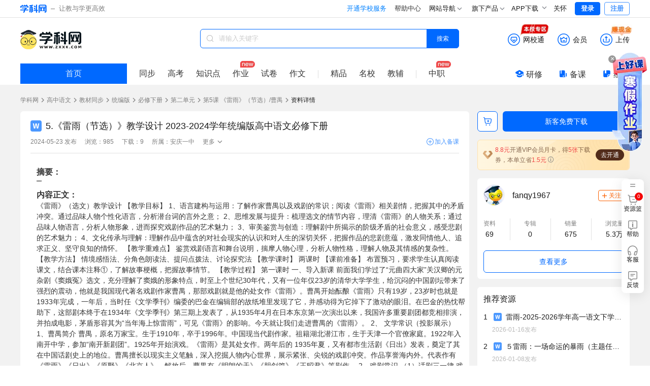

--- FILE ---
content_type: text/html;charset=utf-8
request_url: https://www.zxxk.com/soft/45330088.html
body_size: 22615
content:
<!DOCTYPE html>
<html >
<head><meta charset="utf-8">
<meta name="viewport" content="width=device-width, initial-scale=1">
<title>5.《雷雨（节选）》教学设计   2023-2024学年统编版高中语文必修下册-学科网</title>
<meta name="renderer" content="webkit">
<link rel="icon" type="image/x-icon" href="//zxxkstatic.zxxk.com/favicon.ico">
<link rel="stylesheet" href="//zxxkstatic.zxxk.com/skins/common/fonts-xkw/iconfont.css?v=1.5" crossorigin>
<script src="https://zxxkstatic.zxxk.com/xkwjs/lib/jquery-1.10.2.js"></script>
<script src="//zxxkstatic.zxxk.com/skins/common/fonts-xkw/iconfont.js?v=1.5"></script>
<script src="https://zxxkstatic.zxxk.com/Common/Scripts/layer/layer.js"></script>
<link rel="stylesheet" href="//zxxkstatic.zxxk.com/skins/common/fonts/iconfont.css" crossorigin>
<link rel="stylesheet" href="//zxxkstatic.zxxk.com/skins/common/fonts-xkw/iconfont.css" crossorigin>
<script src="https://lf1-cdn-tos.bytegoofy.com/goofy/ttzz/push.js?c9fa7c419ae133092c063bbea8bb8f7a6008be35d3aa4b8fc28d959eee7f7b82c112ff4abe50733e0ff1e1071a0fdc024b166ea2a296840a50a5288f35e2ca42" id="ttzz"></script>
<script src="https://zxxkstatic.zxxk.com/sellement/settle.js" defer></script>
<script src="https://zxxkstatic.zxxk.com/xkwjs/modules/xkw.memberfree.js" defer></script>
<script src="https://zxxkstatic.zxxk.com/softinfo/scripts/lecture.js" defer></script>
<meta name="keywords" content="5.《雷雨（节选）》教学设计   2023-2024学年统编版高中语文必修下册">
<meta name="description" content="学科网为您提供5.《雷雨（节选）》教学设计   2023-2024学年统编版高中语文必修下册精品资料,欢迎您下载使用,获取更多统编版高中语文必修下册教学设计优质资源请关注学科网"><link rel="modulepreload" as="script" crossorigin href="https://static.zxxk.com/zxxk/xkwsite-main-web/mainsite/polyfills.d9d518b6.js"><link rel="modulepreload" as="script" crossorigin href="https://static.zxxk.com/zxxk/xkwsite-main-web/mainsite/entry.c9b61212.js"><link rel="preload" as="style" href="https://static.zxxk.com/zxxk/xkwsite-main-web/mainsite/entry.53b56a36.css"><link rel="modulepreload" as="script" crossorigin href="https://static.zxxk.com/zxxk/xkwsite-main-web/mainsite/swiper-vue.c48d8078.js"><link rel="preload" as="style" href="https://static.zxxk.com/zxxk/xkwsite-main-web/mainsite/swiper-vue.6206c566.css"><link rel="modulepreload" as="script" crossorigin href="https://static.zxxk.com/zxxk/xkwsite-main-web/mainsite/default.45ea66f1.js"><link rel="preload" as="style" href="https://static.zxxk.com/zxxk/xkwsite-main-web/mainsite/default.303fede6.css"><link rel="modulepreload" as="script" crossorigin href="https://static.zxxk.com/zxxk/xkwsite-main-web/mainsite/client-only.4ce662f1.js"><link rel="modulepreload" as="script" crossorigin href="https://static.zxxk.com/zxxk/xkwsite-main-web/mainsite/vue.f36acd1f.f12cf99b.js"><link rel="modulepreload" as="script" crossorigin href="https://static.zxxk.com/zxxk/xkwsite-main-web/mainsite/states.687e1510.js"><link rel="modulepreload" as="script" crossorigin href="https://static.zxxk.com/zxxk/xkwsite-main-web/mainsite/common.217af857.js"><link rel="modulepreload" as="script" crossorigin href="https://static.zxxk.com/zxxk/xkwsite-main-web/mainsite/api.5be9a5b0.js"><link rel="modulepreload" as="script" crossorigin href="https://static.zxxk.com/zxxk/xkwsite-main-web/mainsite/states.9f8f687e.js"><link rel="modulepreload" as="script" crossorigin href="https://static.zxxk.com/zxxk/xkwsite-main-web/mainsite/cookieUtil.fa0f9c8f.js"><link rel="modulepreload" as="script" crossorigin href="https://static.zxxk.com/zxxk/xkwsite-main-web/mainsite/area.a9021696.js"><link rel="modulepreload" as="script" crossorigin href="https://static.zxxk.com/zxxk/xkwsite-main-web/mainsite/user.b9dc51b9.js"><link rel="modulepreload" as="script" crossorigin href="https://static.zxxk.com/zxxk/xkwsite-main-web/mainsite/index.0292fc3c.js"><link rel="preload" as="style" href="https://static.zxxk.com/zxxk/xkwsite-main-web/mainsite/index.2235a1a1.css"><link rel="preload" as="style" href="https://static.zxxk.com/zxxk/xkwsite-main-web/mainsite/base.7b76ae8f.css"><link rel="preload" as="style" href="https://static.zxxk.com/zxxk/xkwsite-main-web/mainsite/PaperVersionTab.85f44f73.css"><link rel="preload" as="style" href="https://static.zxxk.com/zxxk/xkwsite-main-web/mainsite/el-message.b945acb2.css"><link rel="modulepreload" as="script" crossorigin href="https://static.zxxk.com/zxxk/xkwsite-main-web/mainsite/AfInit.0e703cf6.js"><link rel="modulepreload" as="script" crossorigin href="https://static.zxxk.com/zxxk/xkwsite-main-web/mainsite/PaperPlatform.41b7b95a.js"><link rel="preload" as="style" href="https://static.zxxk.com/zxxk/xkwsite-main-web/mainsite/PaperPlatform.e787cfa8.css"><link rel="modulepreload" as="script" crossorigin href="https://static.zxxk.com/zxxk/xkwsite-main-web/mainsite/documentInfo.902f069e.js"><link rel="modulepreload" as="script" crossorigin href="https://static.zxxk.com/zxxk/xkwsite-main-web/mainsite/Roof.debd7d8b.js"><link rel="preload" as="style" href="https://static.zxxk.com/zxxk/xkwsite-main-web/mainsite/Roof.77efa4d8.css"><link rel="modulepreload" as="script" crossorigin href="https://static.zxxk.com/zxxk/xkwsite-main-web/mainsite/cash.ba5eb520.js"><link rel="preload" as="style" href="https://static.zxxk.com/zxxk/xkwsite-main-web/mainsite/cash.a5654cbb.css"><link rel="modulepreload" as="script" crossorigin href="https://static.zxxk.com/zxxk/xkwsite-main-web/mainsite/highLightUtils.cfcad3b1.js"><link rel="modulepreload" as="script" crossorigin href="https://static.zxxk.com/zxxk/xkwsite-main-web/mainsite/wxt-zone.f123db50.js"><link rel="modulepreload" as="script" crossorigin href="https://static.zxxk.com/zxxk/xkwsite-main-web/mainsite/message.d89d9019.js"><link rel="modulepreload" as="script" crossorigin href="https://static.zxxk.com/zxxk/xkwsite-main-web/mainsite/BreadCrumbs.8a7e842d.js"><link rel="preload" as="style" href="https://static.zxxk.com/zxxk/xkwsite-main-web/mainsite/BreadCrumbs.cb5b0359.css"><link rel="modulepreload" as="script" crossorigin href="https://static.zxxk.com/zxxk/xkwsite-main-web/mainsite/nuxt-link.9ad29b51.js"><link rel="modulepreload" as="script" crossorigin href="https://static.zxxk.com/zxxk/xkwsite-main-web/mainsite/Preview.b1ae7922.js"><link rel="preload" as="style" href="https://static.zxxk.com/zxxk/xkwsite-main-web/mainsite/Preview.ad3b0eb9.css"><link rel="modulepreload" as="script" crossorigin href="https://static.zxxk.com/zxxk/xkwsite-main-web/mainsite/NewDocumentIcon.952a25d4.js"><link rel="preload" as="style" href="https://static.zxxk.com/zxxk/xkwsite-main-web/mainsite/NewDocumentIcon.bf418ab9.css"><link rel="modulepreload" as="script" crossorigin href="https://static.zxxk.com/zxxk/xkwsite-main-web/mainsite/OutlineTree.30c06782.js"><link rel="preload" as="style" href="https://static.zxxk.com/zxxk/xkwsite-main-web/mainsite/OutlineTree.3b3ee2aa.css"><link rel="modulepreload" as="script" crossorigin href="https://static.zxxk.com/zxxk/xkwsite-main-web/mainsite/downUtil.dd0e0ecd.js"><link rel="modulepreload" as="script" crossorigin href="https://static.zxxk.com/zxxk/xkwsite-main-web/mainsite/DocumentBasicData.fd91caca.js"><link rel="preload" as="style" href="https://static.zxxk.com/zxxk/xkwsite-main-web/mainsite/DocumentBasicData.9b515ea6.css"><link rel="modulepreload" as="script" crossorigin href="https://static.zxxk.com/zxxk/xkwsite-main-web/mainsite/jiaofu.67eb2124.js"><link rel="modulepreload" as="script" crossorigin href="https://static.zxxk.com/zxxk/xkwsite-main-web/mainsite/document.1da5a935.js"><link rel="modulepreload" as="script" crossorigin href="https://static.zxxk.com/zxxk/xkwsite-main-web/mainsite/PaperVersionTabV2.cf04d286.js"><link rel="preload" as="style" href="https://static.zxxk.com/zxxk/xkwsite-main-web/mainsite/PaperVersionTabV2.5864be89.css"><link rel="modulepreload" as="script" crossorigin href="https://static.zxxk.com/zxxk/xkwsite-main-web/mainsite/PreviewControl.5a3cbedc.js"><link rel="preload" as="style" href="https://static.zxxk.com/zxxk/xkwsite-main-web/mainsite/PreviewControl.9833f3fd.css"><link rel="modulepreload" as="script" crossorigin href="https://static.zxxk.com/zxxk/xkwsite-main-web/mainsite/PreviewChangePage.e60c11e7.js"><link rel="preload" as="style" href="https://static.zxxk.com/zxxk/xkwsite-main-web/mainsite/PreviewChangePage.b217afda.css"><link rel="modulepreload" as="script" crossorigin href="https://static.zxxk.com/zxxk/xkwsite-main-web/mainsite/OutlineFileCount.604854b8.js"><link rel="preload" as="style" href="https://static.zxxk.com/zxxk/xkwsite-main-web/mainsite/OutlineFileCount.d5941d51.css"><link rel="modulepreload" as="script" crossorigin href="https://static.zxxk.com/zxxk/xkwsite-main-web/mainsite/PreviewContent.cdfe23c2.js"><link rel="preload" as="style" href="https://static.zxxk.com/zxxk/xkwsite-main-web/mainsite/PreviewContent.de35e991.css"><link rel="modulepreload" as="script" crossorigin href="https://static.zxxk.com/zxxk/xkwsite-main-web/mainsite/MemberDown.75925bc6.js"><link rel="preload" as="style" href="https://static.zxxk.com/zxxk/xkwsite-main-web/mainsite/MemberDown.0e2d0134.css"><link rel="modulepreload" as="script" crossorigin href="https://static.zxxk.com/zxxk/xkwsite-main-web/mainsite/MemberRight.928fafa1.js"><link rel="preload" as="style" href="https://static.zxxk.com/zxxk/xkwsite-main-web/mainsite/MemberRight.c2f4e60c.css"><link rel="modulepreload" as="script" crossorigin href="https://static.zxxk.com/zxxk/xkwsite-main-web/mainsite/MemberOperation.045be2f0.js"><link rel="preload" as="style" href="https://static.zxxk.com/zxxk/xkwsite-main-web/mainsite/MemberOperation.7197774c.css"><link rel="modulepreload" as="script" crossorigin href="https://static.zxxk.com/zxxk/xkwsite-main-web/mainsite/XkwCartItem.c8653be3.js"><link rel="preload" as="style" href="https://static.zxxk.com/zxxk/xkwsite-main-web/mainsite/XkwCartItem.f4e0dd09.css"><link rel="modulepreload" as="script" crossorigin href="https://static.zxxk.com/zxxk/xkwsite-main-web/mainsite/light-vip.a565406c.js"><link rel="modulepreload" as="script" crossorigin href="https://static.zxxk.com/zxxk/xkwsite-main-web/mainsite/MemberTips.0b202e83.js"><link rel="preload" as="style" href="https://static.zxxk.com/zxxk/xkwsite-main-web/mainsite/MemberTips.ddc64427.css"><link rel="modulepreload" as="script" crossorigin href="https://static.zxxk.com/zxxk/xkwsite-main-web/mainsite/GuideTips.42e271a4.js"><link rel="preload" as="style" href="https://static.zxxk.com/zxxk/xkwsite-main-web/mainsite/GuideTips.038360b5.css"><link rel="modulepreload" as="script" crossorigin href="https://static.zxxk.com/zxxk/xkwsite-main-web/mainsite/CountDown.36055865.js"><link rel="preload" as="style" href="https://static.zxxk.com/zxxk/xkwsite-main-web/mainsite/CountDown.96a4a590.css"><link rel="modulepreload" as="script" crossorigin href="https://static.zxxk.com/zxxk/xkwsite-main-web/mainsite/Abstract.c5183030.js"><link rel="preload" as="style" href="https://static.zxxk.com/zxxk/xkwsite-main-web/mainsite/Abstract.08671cad.css"><link rel="modulepreload" as="script" crossorigin href="https://static.zxxk.com/zxxk/xkwsite-main-web/mainsite/lozadImg.8491d8b8.js"><link rel="modulepreload" as="script" crossorigin href="https://static.zxxk.com/zxxk/xkwsite-main-web/mainsite/CeilingHead.2b64b12e.js"><link rel="preload" as="style" href="https://static.zxxk.com/zxxk/xkwsite-main-web/mainsite/CeilingHead.9c4474be.css"><link rel="modulepreload" as="script" crossorigin href="https://static.zxxk.com/zxxk/xkwsite-main-web/mainsite/FullScreenCeilingHead.ad4363c9.js"><link rel="preload" as="style" href="https://static.zxxk.com/zxxk/xkwsite-main-web/mainsite/FullScreenCeilingHead.36f1c50c.css"><link rel="modulepreload" as="script" crossorigin href="https://static.zxxk.com/zxxk/xkwsite-main-web/mainsite/FullScreenAnimationPreview.f75b6845.js"><link rel="preload" as="style" href="https://static.zxxk.com/zxxk/xkwsite-main-web/mainsite/FullScreenAnimationPreview.f8cd3bfb.css"><link rel="modulepreload" as="script" crossorigin href="https://static.zxxk.com/zxxk/xkwsite-main-web/mainsite/AddBeike.e491558d.js"><link rel="preload" as="style" href="https://static.zxxk.com/zxxk/xkwsite-main-web/mainsite/AddBeike.c0fd3408.css"><link rel="modulepreload" as="script" crossorigin href="https://static.zxxk.com/zxxk/xkwsite-main-web/mainsite/User.1b0b343e.js"><link rel="preload" as="style" href="https://static.zxxk.com/zxxk/xkwsite-main-web/mainsite/User.2b0da08d.css"><link rel="modulepreload" as="script" crossorigin href="https://static.zxxk.com/zxxk/xkwsite-main-web/mainsite/AlbumInfo.06c3d03f.js"><link rel="preload" as="style" href="https://static.zxxk.com/zxxk/xkwsite-main-web/mainsite/AlbumInfo.9e60c03a.css"><link rel="modulepreload" as="script" crossorigin href="https://static.zxxk.com/zxxk/xkwsite-main-web/mainsite/DocumentFromSameAlbum.540c3951.js"><link rel="preload" as="style" href="https://static.zxxk.com/zxxk/xkwsite-main-web/mainsite/DocumentFromSameAlbum.8c3b9107.css"><link rel="modulepreload" as="script" crossorigin href="https://static.zxxk.com/zxxk/xkwsite-main-web/mainsite/HotDocument.058b4c3e.js"><link rel="preload" as="style" href="https://static.zxxk.com/zxxk/xkwsite-main-web/mainsite/HotDocument.5e37c1ac.css"><link rel="modulepreload" as="script" crossorigin href="https://static.zxxk.com/zxxk/xkwsite-main-web/mainsite/RecommendDocument.45a4176b.js"><link rel="preload" as="style" href="https://static.zxxk.com/zxxk/xkwsite-main-web/mainsite/RecommendDocument.479f1488.css"><link rel="modulepreload" as="script" crossorigin href="https://static.zxxk.com/zxxk/xkwsite-main-web/mainsite/DemonstrationClass.3cb9be50.js"><link rel="preload" as="style" href="https://static.zxxk.com/zxxk/xkwsite-main-web/mainsite/DemonstrationClass.1d1f749d.css"><link rel="modulepreload" as="script" crossorigin href="https://static.zxxk.com/zxxk/xkwsite-main-web/mainsite/Footer.5933b5a1.js"><link rel="preload" as="style" href="https://static.zxxk.com/zxxk/xkwsite-main-web/mainsite/Footer.d0f17082.css"><link rel="modulepreload" as="script" crossorigin href="https://static.zxxk.com/zxxk/xkwsite-main-web/mainsite/rbmtag.3a617a53.js"><link rel="prefetch" as="image" type="image/png" href="https://static.zxxk.com/zxxk/xkwsite-main-web/mainsite/404.af01808d.png"><link rel="prefetch" as="style" href="https://static.zxxk.com/zxxk/xkwsite-main-web/mainsite/useImageNav.a9768d4a.css"><link rel="prefetch" as="script" crossorigin href="https://static.zxxk.com/zxxk/xkwsite-main-web/mainsite/useImageNav.c56a2818.js"><link rel="prefetch" as="script" crossorigin href="https://static.zxxk.com/zxxk/xkwsite-main-web/mainsite/provinceSelect.4051c9a1.js"><link rel="prefetch" as="style" href="https://static.zxxk.com/zxxk/xkwsite-main-web/mainsite/popup.89f75ec0.css"><link rel="prefetch" as="script" crossorigin href="https://static.zxxk.com/zxxk/xkwsite-main-web/mainsite/popup.2f2e608e.js"><link rel="prefetch" as="image" type="image/gif" href="https://static.zxxk.com/zxxk/xkwsite-main-web/mainsite/cash.a45e1b78.gif"><link rel="prefetch" as="image" type="image/gif" href="https://static.zxxk.com/zxxk/xkwsite-main-web/mainsite/wxt-zone.1c0b80cf.gif"><link rel="prefetch" as="image" type="image/png" href="https://static.zxxk.com/zxxk/xkwsite-main-web/mainsite/xkw-icon.e92d5cee.png"><link rel="prefetch" as="image" type="image/png" href="https://static.zxxk.com/zxxk/xkwsite-main-web/mainsite/gd-wxt.d5c36c61.png"><link rel="prefetch" as="image" type="image/png" href="https://static.zxxk.com/zxxk/xkwsite-main-web/mainsite/pt-wxt.2be2f73d.png"><link rel="prefetch" as="image" type="image/png" href="https://static.zxxk.com/zxxk/xkwsite-main-web/mainsite/ad-vip.002ec253.png"><link rel="prefetch" as="image" type="image/png" href="https://static.zxxk.com/zxxk/xkwsite-main-web/mainsite/light-vip.a0e30cd6.png"><link rel="prefetch" as="image" type="image/png" href="https://static.zxxk.com/zxxk/xkwsite-main-web/mainsite/vector-up.616b859d.png"><link rel="prefetch" as="image" type="image/png" href="https://static.zxxk.com/zxxk/xkwsite-main-web/mainsite/vector-down.1230eb1b.png"><link rel="prefetch" as="image" type="image/png" href="https://static.zxxk.com/zxxk/xkwsite-main-web/mainsite/rectangle.f67ef051.png"><link rel="prefetch" as="image" type="image/png" href="https://static.zxxk.com/zxxk/xkwsite-main-web/mainsite/stored-rbm.10849826.png"><link rel="prefetch" as="image" type="image/png" href="https://static.zxxk.com/zxxk/xkwsite-main-web/mainsite/stored-rbm-download.3ce66fa8.png"><link rel="prefetch" as="image" type="image/png" href="https://static.zxxk.com/zxxk/xkwsite-main-web/mainsite/free-document.eede21e2.png"><link rel="prefetch" as="image" type="image/png" href="https://static.zxxk.com/zxxk/xkwsite-main-web/mainsite/vip-document.535f4f5e.png"><link rel="prefetch" as="image" type="image/png" href="https://static.zxxk.com/zxxk/xkwsite-main-web/mainsite/download-coupon.2501fe31.png"><link rel="prefetch" as="image" type="image/png" href="https://static.zxxk.com/zxxk/xkwsite-main-web/mainsite/zujuan-logo.a3f8760e.png"><link rel="prefetch" as="image" type="image/png" href="https://static.zxxk.com/zxxk/xkwsite-main-web/mainsite/fileFolder.9f56eac6.png"><link rel="stylesheet" href="https://static.zxxk.com/zxxk/xkwsite-main-web/mainsite/entry.53b56a36.css"><link rel="stylesheet" href="https://static.zxxk.com/zxxk/xkwsite-main-web/mainsite/swiper-vue.6206c566.css"><link rel="stylesheet" href="https://static.zxxk.com/zxxk/xkwsite-main-web/mainsite/default.303fede6.css"><link rel="stylesheet" href="https://static.zxxk.com/zxxk/xkwsite-main-web/mainsite/index.2235a1a1.css"><link rel="stylesheet" href="https://static.zxxk.com/zxxk/xkwsite-main-web/mainsite/base.7b76ae8f.css"><link rel="stylesheet" href="https://static.zxxk.com/zxxk/xkwsite-main-web/mainsite/PaperVersionTab.85f44f73.css"><link rel="stylesheet" href="https://static.zxxk.com/zxxk/xkwsite-main-web/mainsite/el-message.b945acb2.css"><link rel="stylesheet" href="https://static.zxxk.com/zxxk/xkwsite-main-web/mainsite/PaperPlatform.e787cfa8.css"><link rel="stylesheet" href="https://static.zxxk.com/zxxk/xkwsite-main-web/mainsite/Roof.77efa4d8.css"><link rel="stylesheet" href="https://static.zxxk.com/zxxk/xkwsite-main-web/mainsite/cash.a5654cbb.css"><link rel="stylesheet" href="https://static.zxxk.com/zxxk/xkwsite-main-web/mainsite/BreadCrumbs.cb5b0359.css"><link rel="stylesheet" href="https://static.zxxk.com/zxxk/xkwsite-main-web/mainsite/Preview.ad3b0eb9.css"><link rel="stylesheet" href="https://static.zxxk.com/zxxk/xkwsite-main-web/mainsite/NewDocumentIcon.bf418ab9.css"><link rel="stylesheet" href="https://static.zxxk.com/zxxk/xkwsite-main-web/mainsite/OutlineTree.3b3ee2aa.css"><link rel="stylesheet" href="https://static.zxxk.com/zxxk/xkwsite-main-web/mainsite/DocumentBasicData.9b515ea6.css"><link rel="stylesheet" href="https://static.zxxk.com/zxxk/xkwsite-main-web/mainsite/PaperVersionTabV2.5864be89.css"><link rel="stylesheet" href="https://static.zxxk.com/zxxk/xkwsite-main-web/mainsite/PreviewControl.9833f3fd.css"><link rel="stylesheet" href="https://static.zxxk.com/zxxk/xkwsite-main-web/mainsite/PreviewChangePage.b217afda.css"><link rel="stylesheet" href="https://static.zxxk.com/zxxk/xkwsite-main-web/mainsite/OutlineFileCount.d5941d51.css"><link rel="stylesheet" href="https://static.zxxk.com/zxxk/xkwsite-main-web/mainsite/PreviewContent.de35e991.css"><link rel="stylesheet" href="https://static.zxxk.com/zxxk/xkwsite-main-web/mainsite/MemberDown.0e2d0134.css"><link rel="stylesheet" href="https://static.zxxk.com/zxxk/xkwsite-main-web/mainsite/MemberRight.c2f4e60c.css"><link rel="stylesheet" href="https://static.zxxk.com/zxxk/xkwsite-main-web/mainsite/MemberOperation.7197774c.css"><link rel="stylesheet" href="https://static.zxxk.com/zxxk/xkwsite-main-web/mainsite/XkwCartItem.f4e0dd09.css"><link rel="stylesheet" href="https://static.zxxk.com/zxxk/xkwsite-main-web/mainsite/MemberTips.ddc64427.css"><link rel="stylesheet" href="https://static.zxxk.com/zxxk/xkwsite-main-web/mainsite/GuideTips.038360b5.css"><link rel="stylesheet" href="https://static.zxxk.com/zxxk/xkwsite-main-web/mainsite/CountDown.96a4a590.css"><link rel="stylesheet" href="https://static.zxxk.com/zxxk/xkwsite-main-web/mainsite/Abstract.08671cad.css"><link rel="stylesheet" href="https://static.zxxk.com/zxxk/xkwsite-main-web/mainsite/CeilingHead.9c4474be.css"><link rel="stylesheet" href="https://static.zxxk.com/zxxk/xkwsite-main-web/mainsite/FullScreenCeilingHead.36f1c50c.css"><link rel="stylesheet" href="https://static.zxxk.com/zxxk/xkwsite-main-web/mainsite/FullScreenAnimationPreview.f8cd3bfb.css"><link rel="stylesheet" href="https://static.zxxk.com/zxxk/xkwsite-main-web/mainsite/AddBeike.c0fd3408.css"><link rel="stylesheet" href="https://static.zxxk.com/zxxk/xkwsite-main-web/mainsite/User.2b0da08d.css"><link rel="stylesheet" href="https://static.zxxk.com/zxxk/xkwsite-main-web/mainsite/AlbumInfo.9e60c03a.css"><link rel="stylesheet" href="https://static.zxxk.com/zxxk/xkwsite-main-web/mainsite/DocumentFromSameAlbum.8c3b9107.css"><link rel="stylesheet" href="https://static.zxxk.com/zxxk/xkwsite-main-web/mainsite/HotDocument.5e37c1ac.css"><link rel="stylesheet" href="https://static.zxxk.com/zxxk/xkwsite-main-web/mainsite/RecommendDocument.479f1488.css"><link rel="stylesheet" href="https://static.zxxk.com/zxxk/xkwsite-main-web/mainsite/DemonstrationClass.1d1f749d.css"><link rel="stylesheet" href="https://static.zxxk.com/zxxk/xkwsite-main-web/mainsite/Footer.d0f17082.css"></head>
<body ><div id="__nuxt"><!--[--><div class="header" data-v-5daa50c9><div class="wrapper clearfix"><a href="//www.zxxk.com/" class="logo" target="_blank"><i class="xkw xkw-xuekewang"></i><b></b><span class="sub-logo">让教与学更高效</span></a><div class="header-right"><span></span><span></span><span></span><div class="map"><div class="title"> 网站导航 <li class="xkw xkw-down"></li></div><div class="list-box"><ul class="list list-wide nav-header clearfix"></ul></div></div><div class="map"><div class="title"> 旗下产品 <li class="xkw xkw-down"></li></div><div class="list-box product-box"><ul class="list product clearfix"></ul></div></div><!----><div class="xkw-header-app-img-container"><span class="app-download-trigger"> APP下载 <span class="xkw xkw-down" style="transform:;"></span></span><div class="app-img-pop" style="display:none;"><img class="app-img" src="https://zxxkstatic.zxxk.com/mainsite/sidebar/image/old-app-preference.png"></div></div><div id="careMode"><a class="name" href="javascript:void(0);"><i class="icon-guanhuai" style="display:none;"></i>关怀</a></div><!----><span></span></div></div></div><div class="body" data-v-5daa50c9><!--[--><div class="document-info" data-v-88a9d7b7><div class="roof" style="" data-v-88a9d7b7 data-v-310445df><div class="roof-inner" data-v-310445df><a href="https://www.zxxk.com/" target="_blank" class="logo" data-v-310445df>学科网</a><div class="function" data-v-310445df><div class="function-item-wrap" id="header-wxt" data-io-hover="tracker" data-v-310445df><a href="https://wxt.zxxk.com/wxt/" class="function-item" target="_blank" rel="nofollow" data-v-310445df><i class="xkw xkw-wxt-new" id="header-wxt-icon" data-v-310445df></i><i class="fill xkw xkw-wxt-new-fill" data-v-310445df></i><span class="name" data-v-310445df>网校通</span><img class="school-district" src="https://static.zxxk.com/zxxk/xkwsite-main-web/mainsite/wxt-zone.1c0b80cf.gif" data-v-310445df></a><!----></div><div class="member-down" data-v-310445df><a href="https://paycenter.zxxk.com/" class="function-item" id="member_header" target="_blank" rel="nofollow" data-v-310445df><i class="xkw xkw-charge-new" data-v-310445df></i><i class="fill xkw xkw-charge-new-fill" data-v-310445df></i><span class="name" data-v-310445df>会员</span><span class="double-eleven-icon" data-v-310445df></span></a><div class="member-down-box" data-v-310445df><p data-v-310445df><i class="iconfont icon-zhekou" data-v-310445df></i>低至 <span data-v-310445df>3.4</span>折下载资源 </p><p data-v-310445df><i class="iconfont icon-a-5bei" data-v-310445df></i><span data-v-310445df>25</span>倍免费下载资源特权 </p><p data-v-310445df><i class="iconfont icon-xiazai4" data-v-310445df></i>尊享额外的下载通道 </p><a href="https://paycenter.zxxk.com/" target="_blank" data-v-310445df>点击了解更多</a></div></div><a href="https://www.zxxk.com/creator_introduce?f=header" target="_blank" rel="nofollow" class="function-item function-upload" data-v-310445df><i class="xkw xkw-upload-new" data-v-310445df></i><i class="fill xkw xkw-upload-new-fill" data-v-310445df></i><span class="name" data-v-310445df>上传</span><img class="upload-district" src="https://static.zxxk.com/zxxk/xkwsite-main-web/mainsite/cash.a45e1b78.gif" data-v-310445df></a></div><div class="search-box" data-v-310445df data-v-991aee39><i class="xkw xkw-search" data-v-991aee39></i><input class="search-key" type="text" placeholder="请输入关键字" maxlength="50" value="" data-v-991aee39><span data-v-991aee39></span><button class="search-btn search-album on" data-v-991aee39> 搜索 </button><span data-v-991aee39></span></div></div><div class="index-nav" data-v-310445df><a href="https://www.zxxk.com/" target="_blank" class="go-home" data-v-310445df>首页</a><div class="search-nav-left" data-v-310445df><ul class="menu active" data-levelid="3" data-v-310445df><li data-v-310445df><a href="https://yw.zxxk.com/h/books/" target="_blank" data-io-show="tracker" data-io-click="tracker" name="details_toptabbar" element_extension="{&quot;tabname&quot;:&quot;同步&quot;}" data-v-310445df>同步</a></li><!----><li data-v-310445df><a href="https://gaokao.zxxk.com/" target="_blank" data-io-show="tracker" data-io-click="tracker" name="details_toptabbar" element_extension="{&quot;tabname&quot;:&quot;高考&quot;}" data-v-310445df>高考</a></li><!----><li data-v-310445df><a href="https://yw.zxxk.com/h/kpoints/" target="_blank" data-io-show="tracker" data-io-click="tracker" name="details_toptabbar" element_extension="{&quot;tabname&quot;:&quot;知识点&quot;}" data-v-310445df>知识点</a></li><li class="new" data-v-310445df><a href="https://yw.zxxk.com/h/homework-type4104/" target="_blank" data-io-show="tracker" data-io-click="tracker" name="details_toptabbar" element_extension="{&quot;tabname&quot;:&quot;作业&quot;}" data-v-310445df>作业</a></li><li data-v-310445df><a href="https://yw.zxxk.com/h/papers-type4105/" target="_blank" data-io-show="tracker" data-io-click="tracker" name="details_toptabbar" element_extension="{&quot;tabname&quot;:&quot;试卷&quot;}" data-v-310445df>试卷</a></li><li data-v-310445df><a href="https://yw.zxxk.com/h/xkts-sft4401" target="_blank" data-io-show="tracker" data-io-click="tracker" name="details_toptabbar" element_extension="{&quot;tabname&quot;:&quot;作文&quot;}" data-v-310445df>作文</a></li><li class="split" data-v-310445df></li><li data-v-310445df><a href="https://jp.zxxk.com/h/" target="_blank" data-io-show="tracker" data-io-click="tracker" name="details_toptabbar" element_extension="{&quot;tabname&quot;:&quot;精品&quot;}" data-v-310445df>精品</a></li><li data-v-310445df><a href="https://mingxiao.zxxk.com/" target="_blank" data-io-show="tracker" data-io-click="tracker" name="details_toptabbar" element_extension="{&quot;tabname&quot;:&quot;名校&quot;}" data-v-310445df>名校</a></li><li class="third" data-v-310445df><a href="https://b.zxxk.com/" target="_blank" data-io-show="tracker" data-io-click="tracker" name="details_toptabbar" element_extension="{&quot;tabname&quot;:&quot;教辅&quot;}" data-v-310445df>教辅</a></li><li class="split" data-v-310445df></li><li class="new" data-v-310445df><a href="https://zhijiao.xkw.com/" target="_blank" data-io-show="tracker" data-io-click="tracker" name="details_toptabbar" element_extension="{&quot;tabname&quot;:&quot;中职&quot;}" data-v-310445df>中职</a><!----></li></ul></div><div class="tool" data-v-310445df><a href="https://yx.xkw.com/?v=xkw" class="tool-item" target="_blank" data-v-310445df><i class="xkw xkw-yanxiu" data-v-310445df></i>研修 <!----></a><a href="https://beike.zxxk.com/index.html#/?src=zxxk" target="_blank" class="tool-item" data-v-310445df><i class="xkw xkw-beike" data-v-310445df></i>备课 <!----></a><a href="https://zujuan.xkw.com/" target="_blank" class="tool-item zujuan" data-v-310445df><i class="xkw xkw-zujuan" data-v-310445df></i>组卷 <!----></a></div></div></div><div class="bread-crumbs" style="--0fc891bc:1200px;" data-v-88a9d7b7 data-v-b1450b1d><div data-v-b1450b1d><a href="https://www.zxxk.com" rel="noopener noreferrer" target="_blank" name="location_navigate_1" data-v-b1450b1d>学科网</a><span class="arrow xkw xkw-right" data-v-b1450b1d></span><a href="https://yw.zxxk.com/h/" rel="noopener noreferrer" target="_blank" name="location_navigate_2" data-v-b1450b1d>高中语文</a><span class="arrow xkw xkw-right" data-v-b1450b1d></span><a href="https://yw.zxxk.com/h/books/" rel="noopener noreferrer" target="_blank" name="location_navigate_3" data-v-b1450b1d>教材同步</a><span class="arrow xkw xkw-right" data-v-b1450b1d></span><a href="https://yw.zxxk.com/h/books-v727/" rel="noopener noreferrer" target="_blank" name="location_navigate_4" data-v-b1450b1d>统编版</a><span class="arrow xkw xkw-right" data-v-b1450b1d></span><a href="https://yw.zxxk.com/h/books-b4666/" rel="noopener noreferrer" target="_blank" name="location_navigate_5" data-v-b1450b1d>必修下册</a><span class="arrow xkw xkw-right" data-v-b1450b1d></span><!--[--><!--[--><a href="https://yw.zxxk.com/h/books-catalog187470/" rel="noopener noreferrer" target="_blank" name="location_navigate_6" data-v-b1450b1d>第二单元</a><span class="arrow xkw xkw-right" data-v-b1450b1d></span><!--]--><!--[--><a href="https://yw.zxxk.com/h/books-catalog187474/" rel="noopener noreferrer" target="_blank" name="location_navigate_7" data-v-b1450b1d>第5课 《雷雨》（节选）/曹禺</a><span class="arrow xkw xkw-right" data-v-b1450b1d></span><!--]--><!--]--><span class="info" data-v-b1450b1d>资料详情</span></div></div><div class="preview-functional" data-v-88a9d7b7><div class="preview-hot-document" data-v-88a9d7b7><div class="preview" data-v-88a9d7b7 data-v-487d98d3><!----><div class="simple-ceiling-wrapper" data-v-487d98d3><!--[--><div class="document-basic-data" data-v-387d3ad7><!----><div class="icon-title" data-v-387d3ad7><div class="new-document-icon" data-v-387d3ad7 style="--f3abad24:22px;--254c0a7f:22px;" data-v-d69e29fc><svg class="xkw" data-v-d69e29fc><use xlink:href="#xkw-icon-word-filled-small" data-v-d69e29fc></use></svg><!----></div><!----><span class="title" data-v-387d3ad7>5.《雷雨（节选）》教学设计   2023-2024学年统编版高中语文必修下册</span></div><div class="other-info" data-v-387d3ad7><div class="left" data-v-387d3ad7><!----><div class="time" data-v-387d3ad7>2024-05-23 发布</div><!----><div class="views" data-v-387d3ad7>浏览：985</div><div class="download" data-v-387d3ad7>下载：9</div><div class="source" data-v-387d3ad7><div class="more-text" data-v-387d3ad7> 所属：<a href="https://mingxiao.zxxk.com/docs/27859/list/" title="安庆一中" name="school_name" data-io-click="tracker" target="_blank" data-v-387d3ad7>安庆一中</a><!----></div><!----></div><div class="more" data-v-387d3ad7><div class="more-text" data-v-387d3ad7><span class="text" data-v-387d3ad7>更多</span><i class="xkw xkw-down" data-v-387d3ad7></i></div><div class="more-down" data-v-387d3ad7><span data-v-387d3ad7>作品ID：45330088</span><span data-v-387d3ad7>作者ID：32733275</span></div></div></div><div class="right" data-v-387d3ad7><a class="addbeike addbeike-callback" data-courseid="26" data-chapterid="187474" data-fileext="docx" data-detailurl title="文件永久存储不丢失" href="javascript:;" data-v-387d3ad7><span class="xkw xkw-add-circle" data-v-387d3ad7></span><i class="text" data-v-387d3ad7>加入备课</i></a><!----><!----><!----></div></div><div class="corner-mark" data-v-387d3ad7><!----><!----></div></div><!----><!--]--><div class="divider" style="" data-v-487d98d3></div><div class="document-text-info" data-v-487d98d3><div class="info-section" data-v-487d98d3><h3 class="text-info-title" data-v-487d98d3>摘要：</h3><div class="text-info-content" data-v-487d98d3>&quot;&quot;</div></div><div class="info-section" data-v-487d98d3><h3 class="text-info-title" data-v-487d98d3>内容正文：</h3><div class="text-info-content" data-v-487d98d3>
《雷雨》（选文）教学设计
【教学目标】
1、语言建构与运用：了解作家曹禺以及戏剧的常识；阅读《雷雨》相关剧情，把握其中的矛盾冲突。通过品味人物个性化语言，分析潜台词的言外之意；
2、思维发展与提升：梳理选文的情节内容，理清《雷雨》的人物关系；通过品味人物语言，分析人物形象，进而探究戏剧作品的艺术魅力；
3、审美鉴赏与创造：理解剧中所揭示的阶级矛盾的社会意义，感受悲剧的艺术魅力；
4、文化传承与理解：理解作品中蕴含的对社会现实的认识和对人生的深切关怀，把握作品的悲剧意蕴，激发同情他人、追求正义、坚守良知的情怀。
【教学重难点】
鉴赏戏剧语言和舞台说明，揣摩人物心理，分析人物性格，理解人物及其情感的复杂性。
【教学方法】
情境感悟法、分角色朗读法、提问点拨法、讨论探究法                                                                                                                                                                                                                                                                                                                                                                                                                           
【教学课时】
两课时
【课前准备】
布置预习，要求学生认真阅读课文，结合课本注释①，了解故事梗概，把握故事情节。
【教学过程】
第一课时
一、导入新课
前面我们学过了“元曲四大家”关汉卿的元杂剧《窦娥冤》选文，充分理解了窦娥的形象特点，时至上个世纪30年代，又有一位年仅23岁的清华大学学生，给沉闷的中国剧坛带来了强烈的震动，他就是我国现代著名戏剧作家曹禺，那部戏剧就是他的处女作《雷雨》。曹禺开始酝酿《雷雨》只有19岁，23岁时也就是1933年完成，一年后，当时任《文学季刊》编委的巴金在编辑部的故纸堆里发现了它，并感动得为它掉下了激动的眼泪。在巴金的热忱帮助下，这部剧本终于在1934年《文学季刊》第三期上发表了，从1935年4月在日本东京第一次演出以来，我国许多重要剧团都竞相排演，并拍成电影，茅盾形容其为“当年海上惊雷雨”，可见《雷雨》的影响。今天就让我们走进曹禺的《雷雨》。
2、 文学常识（投影展示）
1、曹禺简介
曹禺，原名万家宝。生于1910年，卒于1996年。中国现当代剧作家。祖籍湖北潜江市，生于天津一个官僚家庭。1922年入南开中学，参加“南开新剧团”。1925年开始演戏。《雷雨》是其处女作。两年后的 1935年夏，又有都市生活剧《日出》发表，奠定了其在中国话剧史上的地位。曹禺擅长以现实主义笔触，深入挖掘人物内心世界，展示紧张、尖锐的戏剧冲突。作品享誉海内外。代表作有《雷雨》《日出》《原野》《北京人》。解放后，曹禺有《明朗的天》《胆剑篇》《王昭君》等剧作。
2、戏剧常识
（1）话剧三一律
戏剧表演一般要遵从“三一律”。三一律是西方戏剧结构理论之一，亦称“三整一律”，即要求一出戏所叙述的故事发生在一天(一昼夜)之内，地点在一个场景，情节服从于一个主题。
（2）戏剧三要素
戏剧是一种在舞台上表演的综合艺术。它借助文学、音乐、舞蹈、美术等艺术手段来塑造人物形象，揭示社会矛盾，反映社会生活。可分为话剧、歌剧、舞剧等。《雷雨》属于话剧。戏剧的要素主要包括：戏剧冲突、戏剧语言(包括人物语言和舞台说明)、人物形象。其中，人物语言也叫台词，包括对话、独白、旁白等，是人物心理、动作的外观。舞台说明是一种叙述性语言，内容包括时间、地点、人物、布景、人物的动作、表情、人物的上下场以及“效果”等等。
3、 整体感知
1、 根据课前预习，请同学们列出课文中周、鲁两家人之间的关系。
明确：周朴园：矿主，资本家
      鲁侍萍：鲁贵之妻，曾为周公馆侍女，与周朴园始乱终弃，曾为周朴园生过两个儿子（周萍、鲁大海）
      周萍：鲁侍萍长子，周家大少爷，与后母繁漪之间是情人关系，勾引鲁四凤
      周冲：繁漪与周朴园的儿子，周家二少爷，暗恋鲁四凤
      鲁贵：鲁侍萍现任丈夫，在周公馆当仆人
      鲁四凤：鲁侍萍之女，在周家做侍女
      繁漪：周冲的母亲，周朴园续娶之妻
（投影）人物关系图示
2、 划分文章层次，归纳本文的结构和戏剧冲突。
  没有虚构就</div></div></div><!----></div><!----><!----><!----></div><!----><div class="hot-document" data-io-show="tracker" name="details_hotrec" style="" data-v-88a9d7b7 data-v-5e381d56><div class="title" data-v-5e381d56>热门资源</div><div class="list" data-v-5e381d56><!--[--><a class="item" href="https://www.zxxk.com/soft/35197941.html" data-io-click="tracker" name="details_hotrec" target="_blank" data-v-5e381d56>12.《玩偶之家(节选)》课件44张 2022-2023学年统编版高中语文选择性必修中册</a><a class="item" href="https://www.zxxk.com/soft/39545165.html" data-io-click="tracker" name="details_hotrec" target="_blank" data-v-5e381d56>15.《我与地坛》课件47张 2022-2023学年统编版高中语文必修上册</a><a class="item" href="https://www.zxxk.com/soft/46603761.html" data-io-click="tracker" name="details_hotrec" target="_blank" data-v-5e381d56>1.1《子路、曾皙、冉有、公西华侍坐》课件 2023-2024学年统编版高中语文必修下册</a><a class="item" href="https://www.zxxk.com/soft/56144184.html" data-io-click="tracker" name="details_hotrec" target="_blank" data-v-5e381d56>天津市和平区2025-2026学年高三上学期1月期末语文试题</a><a class="item" href="https://www.zxxk.com/soft/39977515.html" data-io-click="tracker" name="details_hotrec" target="_blank" data-v-5e381d56>古诗词诵读《李凭箜篌引》课件36张  2022-2023学年统编版高中语文选择性必修中册</a><a class="item" href="https://www.zxxk.com/soft/35197927.html" data-io-click="tracker" name="details_hotrec" target="_blank" data-v-5e381d56>7《包身工》课件31张 2022-2023学年统编版高中语文选择性必修中册</a><!--]--></div></div></div><div class="functional" style="" data-v-88a9d7b7><div class="member-container" data-v-88a9d7b7 data-v-6bf71c4a><div class="member-guide" data-v-6bf71c4a><div class="member-operation" data-v-6bf71c4a><div data-v-7fa633be><!--[--><div class="add-cart" data-io-click="tracker" data-io-show="tracker" name="details_cart" element_extension="{&quot;position&quot;:&quot;right&quot;,&quot;paperOptions&quot;:{&quot;answerPosition&quot;:&quot;&quot;,&quot;size&quot;:&quot;&quot;,&quot;withAiBanXue&quot;:&quot;&quot;}}"><svg xmlns="http://www.w3.org/2000/svg" width="20" height="20" viewBox="0 0 20 20" fill="none"><path d="M8.55835 17.1093C8.55835 17.67 8.09168 18.125 7.51668 18.125C6.94252 18.125 6.47085 17.67 6.47085 17.1093C6.47085 16.5487 6.93334 16.0936 7.50834 16.0936H7.51668C8.09168 16.0936 8.55835 16.5487 8.55835 17.1093ZM14.1834 16.0936H14.175C13.6 16.0936 13.1375 16.5487 13.1375 17.1093C13.1375 17.67 13.6084 18.125 14.1834 18.125C14.7584 18.125 15.225 17.67 15.225 17.1093C15.225 16.5487 14.7584 16.0936 14.1834 16.0936ZM18.0875 6.94607L17.2425 11.9562C17.0234 13.1311 16.4783 14.4686 14.1667 14.4686H7.27834C6.14584 14.4686 5.16997 13.6438 5.00997 12.5502L3.75163 3.96567C3.67829 3.46839 3.23585 3.09381 2.72085 3.09381H2.5C2.155 3.09381 1.875 2.8208 1.875 2.48441C1.875 2.14801 2.155 1.875 2.5 1.875H2.72166C3.85416 1.875 4.83003 2.69972 4.99003 3.7934L5.06663 4.31262H15.8333C16.515 4.31262 17.1567 4.60513 17.5934 5.11541C18.0292 5.62487 18.21 6.29278 18.0875 6.94607ZM16.6325 5.89545C16.4342 5.66388 16.1425 5.53062 15.8325 5.53062H5.24414L6.24746 12.3779C6.32079 12.8752 6.76334 13.2498 7.27834 13.2498H14.1667C15.4975 13.2498 15.8217 12.7655 16.0108 11.749L16.8559 6.73805C16.9134 6.4309 16.8308 6.12702 16.6325 5.89545ZM12.9167 8.78078H11.875V7.7651C11.875 7.42871 11.595 7.1557 11.25 7.1557C10.905 7.1557 10.625 7.42871 10.625 7.7651V8.78078H9.58333C9.23833 8.78078 8.95833 9.05379 8.95833 9.39018C8.95833 9.72658 9.23833 9.99959 9.58333 9.99959H10.625V11.0153C10.625 11.3517 10.905 11.6247 11.25 11.6247C11.595 11.6247 11.875 11.3517 11.875 11.0153V9.99959H12.9167C13.2617 9.99959 13.5417 9.72658 13.5417 9.39018C13.5417 9.05379 13.2617 8.78078 12.9167 8.78078Z" fill="#0069FF"></path></svg></div><!--]--><!----><!----></div><div id="btnSoftDownload" class="download" data-io-click="tracker" data-io-show="tracker" name="details_buybtn" element_extension="{&quot;position&quot;:&quot;right&quot;,&quot;paperOptions&quot;:{&quot;answerPosition&quot;:&quot;&quot;,&quot;size&quot;:&quot;&quot;,&quot;withAiBanXue&quot;:&quot;&quot;}}">¥1.5<span style='margin-left: 10px'>原价下载</span></div></div><div class="member-tips" element_extension="{&quot;position&quot;:&quot;right&quot;}" data-io-show name="details_vipguide" data-v-6bf71c4a><img class="vector-up" src="https://static.zxxk.com/zxxk/xkwsite-main-web/mainsite/vector-up.616b859d.png" alt=""><img class="vector-down" src="https://static.zxxk.com/zxxk/xkwsite-main-web/mainsite/vector-down.1230eb1b.png" alt=""><img class="rectangle" src="https://static.zxxk.com/zxxk/xkwsite-main-web/mainsite/rectangle.f67ef051.png" alt=""><!----><div class="member-tips-content"><img class="vip" src="[data-uri]" alt=""><!----><!----><!----><!----><!----><!----></div></div><!----></div></div><!----><!----><div class="contributor-info" data-v-88a9d7b7 data-v-315eb951><div class="contributor-title" data-v-315eb951><div class="contributor-title-image" data-v-315eb951><img src="https://zxxkstatic.zxxk.com/uc/images/userface/00001.jpg" class="contributor-avatar" data-v-315eb951><a class="contributor-name" href="https://www.zxxk.com/user/32733275/" title="fanqy1967" target="_blank" data-v-315eb951>fanqy1967</a></div><div class="contributor-operation" data-v-315eb951><i class="xkw-add xkw xkw-add" data-v-315eb951></i> 关注</div><!----></div><div class="contributor-tag" data-v-315eb951><!--[--><!--]--></div><div class="contributor-statistics" data-v-315eb951><a class="contributor-statistics-item link" href="https://www.zxxk.com/user/32733275/softlist/" target="_blank" data-v-315eb951><div class="contributor-statistics-item-title" data-v-315eb951>资料</div><div class="contributor-statistics-item-value" data-v-315eb951>69</div></a><div class="contributor-statistics-item-divider" data-v-315eb951></div><a class="contributor-statistics-item link" href="https://www.zxxk.com/user/32733275/zjlist/" target="_blank" data-v-315eb951><div class="contributor-statistics-item-title" data-v-315eb951>专辑</div><div class="contributor-statistics-item-value" data-v-315eb951>0</div></a><div class="contributor-statistics-item-divider" data-v-315eb951></div><a class="contributor-statistics-item" data-v-315eb951><div class="contributor-statistics-item-title" data-v-315eb951>销量</div><div class="contributor-statistics-item-value" data-v-315eb951>675</div></a><div class="contributor-statistics-item-divider" data-v-315eb951></div><a class="contributor-statistics-item" data-v-315eb951><div class="contributor-statistics-item-title" data-v-315eb951>浏览量</div><div class="contributor-statistics-item-value" data-v-315eb951>5.3万</div></a></div><!----><div class="btn-group" data-v-315eb951><a class="more-btn" href="https://www.zxxk.com/user/32733275/" target="_blank" data-v-315eb951>查看更多</a></div></div><!----><div class="recommend-document" data-io-show="tracker" name="details_recr" data-v-88a9d7b7 data-v-03fe807d><div class="title" data-v-03fe807d>推荐资源</div><div class="list" data-v-03fe807d><!--[--><div class="item" data-v-03fe807d><div class="index-icon-name" data-v-03fe807d><span class="index" data-v-03fe807d>1</span><div class="new-document-icon icon" data-v-03fe807d style="--f3abad24:16px;--254c0a7f:16px;" data-v-d69e29fc><svg class="xkw" data-v-d69e29fc><use xlink:href="#xkw-icon-word-filled-small" data-v-d69e29fc></use></svg><!----></div><a class="name" href="https://www.zxxk.com/soft/55995791.html" title="雷雨-2025-2026学年高一语文下学期同步教学设计（统编版必修下册）" data-io-click="tracker" name="details_recr" target="_blank" data-v-03fe807d>雷雨-2025-2026学年高一语文下学期同步教学设计（统编版必修下册）</a></div><span class="time" data-v-03fe807d>2026-01-16发布</span></div><div class="item" data-v-03fe807d><div class="index-icon-name" data-v-03fe807d><span class="index" data-v-03fe807d>2</span><div class="new-document-icon icon" data-v-03fe807d style="--f3abad24:16px;--254c0a7f:16px;" data-v-d69e29fc><svg class="xkw" data-v-d69e29fc><use xlink:href="#xkw-icon-word-filled-small" data-v-d69e29fc></use></svg><!----></div><a class="name" href="https://www.zxxk.com/soft/55855610.html" title="５雷雨：一场命运的暴雨（主题任务式教学设计）语文统编版必修下册" data-io-click="tracker" name="details_recr" target="_blank" data-v-03fe807d>５雷雨：一场命运的暴雨（主题任务式教学设计）语文统编版必修下册</a></div><span class="time" data-v-03fe807d>2026-01-08发布</span></div><div class="item" data-v-03fe807d><div class="index-icon-name" data-v-03fe807d><span class="index" data-v-03fe807d>3</span><div class="new-document-icon icon" data-v-03fe807d style="--f3abad24:16px;--254c0a7f:16px;" data-v-d69e29fc><svg class="xkw" data-v-d69e29fc><use xlink:href="#xkw-icon-word-filled-small" data-v-d69e29fc></use></svg><!----></div><a class="name" href="https://www.zxxk.com/soft/52027852.html" title="5.《雷雨》（教学设计）-【上好课】高一语文同步高效课堂（统编版 必修下册）" data-io-click="tracker" name="details_recr" target="_blank" data-v-03fe807d>5.《雷雨》（教学设计）-【上好课】高一语文同步高效课堂（统编版 必修下册）</a></div><span class="time" data-v-03fe807d>2025-05-09发布</span></div><div class="item" data-v-03fe807d><div class="index-icon-name" data-v-03fe807d><span class="index" data-v-03fe807d>4</span><div class="new-document-icon icon" data-v-03fe807d style="--f3abad24:16px;--254c0a7f:16px;" data-v-d69e29fc><svg class="xkw" data-v-d69e29fc><use xlink:href="#xkw-icon-word-filled-small" data-v-d69e29fc></use></svg><!----></div><a class="name" href="https://www.zxxk.com/soft/51355339.html" title="5《雷雨》（节选）（教学设计）-【上好课】2024-2025学年高一语文同步精品课堂(统编版必修下册)" data-io-click="tracker" name="details_recr" target="_blank" data-v-03fe807d>5《雷雨》（节选）（教学设计）-【上好课】2024-2025学年高一语文同步精品课堂(统编版必修下册)</a></div><span class="time" data-v-03fe807d>2025-03-31发布</span></div><div class="item" data-v-03fe807d><div class="index-icon-name" data-v-03fe807d><span class="index" data-v-03fe807d>5</span><div class="new-document-icon icon" data-v-03fe807d style="--f3abad24:16px;--254c0a7f:16px;" data-v-d69e29fc><svg class="xkw" data-v-d69e29fc><use xlink:href="#xkw-icon-ppt-filled-small" data-v-d69e29fc></use></svg><!----></div><a class="name" href="https://www.zxxk.com/soft/50313319.html" title="5 《雷雨（节选）》（精品课件）-【上好课】2024-2025学年高一语文同步精品课堂(统编版必修下册)" data-io-click="tracker" name="details_recr" target="_blank" data-v-03fe807d>5 《雷雨（节选）》（精品课件）-【上好课】2024-2025学年高一语文同步精品课堂(统编版必修下册)</a></div><span class="time" data-v-03fe807d>2025-02-07发布</span></div><div class="item" data-v-03fe807d><div class="index-icon-name" data-v-03fe807d><span class="index" data-v-03fe807d>6</span><div class="new-document-icon icon" data-v-03fe807d style="--f3abad24:16px;--254c0a7f:16px;" data-v-d69e29fc><svg class="xkw" data-v-d69e29fc><use xlink:href="#xkw-icon-word-filled-small" data-v-d69e29fc></use></svg><!----></div><a class="name" href="https://www.zxxk.com/soft/49834989.html" title="5《雷雨》教案2024-2025学年高一语文下学期（必修下册）" data-io-click="tracker" name="details_recr" target="_blank" data-v-03fe807d>5《雷雨》教案2024-2025学年高一语文下学期（必修下册）</a></div><span class="time" data-v-03fe807d>2025-01-07发布</span></div><div class="item" data-v-03fe807d><div class="index-icon-name" data-v-03fe807d><span class="index" data-v-03fe807d>7</span><div class="new-document-icon icon" data-v-03fe807d style="--f3abad24:16px;--254c0a7f:16px;" data-v-d69e29fc><svg class="xkw" data-v-d69e29fc><use xlink:href="#xkw-icon-ppt-filled-small" data-v-d69e29fc></use></svg><!----></div><a class="name" href="https://www.zxxk.com/soft/47458406.html" title="5.《雷雨（节选）》课件 2024-2025学年统编版高中语文必修下册" data-io-click="tracker" name="details_recr" target="_blank" data-v-03fe807d>5.《雷雨（节选）》课件 2024-2025学年统编版高中语文必修下册</a></div><span class="time" data-v-03fe807d>2024-09-19发布</span></div><div class="item" data-v-03fe807d><div class="index-icon-name" data-v-03fe807d><span class="index" data-v-03fe807d>8</span><div class="new-document-icon icon" data-v-03fe807d style="--f3abad24:16px;--254c0a7f:16px;" data-v-d69e29fc><svg class="xkw" data-v-d69e29fc><use xlink:href="#xkw-icon-word-filled-small" data-v-d69e29fc></use></svg><!----></div><a class="name" href="https://www.zxxk.com/soft/47018150.html" title="4-6 《窦娥冤》《雷雨》《哈姆雷特》（教学设计）-2024-2025学年高一语文必修下册同步备课系列（课件+教学设计）（统编版2019）" data-io-click="tracker" name="details_recr" target="_blank" data-v-03fe807d>4-6 《窦娥冤》《雷雨》《哈姆雷特》（教学设计）-2024-2025学年高一语文必修下册同步备课系列（课件+教学设计）（统编版2019）</a></div><span class="time" data-v-03fe807d>2024-08-27发布</span></div><div class="item" data-v-03fe807d><div class="index-icon-name" data-v-03fe807d><span class="index" data-v-03fe807d>9</span><div class="new-document-icon icon" data-v-03fe807d style="--f3abad24:16px;--254c0a7f:16px;" data-v-d69e29fc><svg class="xkw" data-v-d69e29fc><use xlink:href="#xkw-icon-ppt-filled-small" data-v-d69e29fc></use></svg><!----></div><a class="name" href="https://www.zxxk.com/soft/47018149.html" title="4-6 《窦娥冤》《雷雨》《哈姆雷特》（教学课件）-2024-2025学年高一语文必修下册同步备课系列（课件+教学设计）（统编版2019）" data-io-click="tracker" name="details_recr" target="_blank" data-v-03fe807d>4-6 《窦娥冤》《雷雨》《哈姆雷特》（教学课件）-2024-2025学年高一语文必修下册同步备课系列（课件+教学设计）（统编版2019）</a></div><span class="time" data-v-03fe807d>2024-08-27发布</span></div><div class="item" data-v-03fe807d><div class="index-icon-name" data-v-03fe807d><span class="index" data-v-03fe807d>10</span><div class="new-document-icon icon" data-v-03fe807d style="--f3abad24:16px;--254c0a7f:16px;" data-v-d69e29fc><svg class="xkw" data-v-d69e29fc><use xlink:href="#xkw-icon-ppt-filled-small" data-v-d69e29fc></use></svg><!----></div><a class="name" href="https://www.zxxk.com/soft/44811354.html" title="5《雷雨》-2023-2024学年高一语文下学期同步备课拓展课件（统编版必修下册）" data-io-click="tracker" name="details_recr" target="_blank" data-v-03fe807d>5《雷雨》-2023-2024学年高一语文下学期同步备课拓展课件（统编版必修下册）</a></div><span class="time" data-v-03fe807d>2024-04-28发布</span></div><!--]--></div></div><div class="demonstration-class" data-v-88a9d7b7 data-v-612f4412><div class="title" data-v-612f4412><div class="title-text" data-v-612f4412>示范课</div><a href="https://yx.xkw.com/?xkwxq" target="_blank" class="title-more" data-v-612f4412><span class="more-text" data-v-612f4412>更多</span><svg class="more-icon" xmlns="http://www.w3.org/2000/svg" width="6" height="10" viewBox="0 0 6 10" fill="none" data-v-612f4412><path d="M1.54038 9.45972L0.621142 8.54048L4.16152 5.0001L0.621142 1.45972L1.54038 0.540478L6 5.0001L1.54038 9.45972Z" fill="#BABABA" data-v-612f4412></path></svg></a></div><div class="course-list" data-v-612f4412><!--[--><div class="course-item" data-v-612f4412><a class="course-item-img" href="https://yx.xkw.com/course/883360378279612416-883363133975089152.html?1=26" target="_blank" data-v-612f4412><img src="https://img-yx.xkw.com/prod/img/20230131/1103244304752758784.jpg" alt="" data-v-612f4412></a><div class="course-item-info" data-v-612f4412><a class="course-item-name" href="https://yx.xkw.com/course/883360378279612416-883363133975089152.html?1=26" target="_blank" data-v-612f4412>高中语文新教材同步示范课 必修下册</a><div class="course-item-bottom" data-v-612f4412><div class="course-item-chapter" data-v-612f4412><span class="chapter-num" data-v-612f4412>44</span>讲 </div></div></div></div><div class="course-item" data-v-612f4412><a class="course-item-img" href="https://yx.xkw.com/course/883360378279612416-883363203566981120.html?1=26" target="_blank" data-v-612f4412><img src="https://img-yx.xkw.com/prod/img/20230131/1103244304752758784.jpg" alt="" data-v-612f4412></a><div class="course-item-info" data-v-612f4412><a class="course-item-name" href="https://yx.xkw.com/course/883360378279612416-883363203566981120.html?1=26" target="_blank" data-v-612f4412>高中语文新教材同步示范课 必修下册</a><div class="course-item-bottom" data-v-612f4412><div class="course-item-chapter" data-v-612f4412><span class="chapter-num" data-v-612f4412>44</span>讲 </div></div></div></div><div class="course-item" data-v-612f4412><a class="course-item-img" href="https://yx.xkw.com/course/1221048882067337216-1221049716377309194.html?1=26" target="_blank" data-v-612f4412><img src="https://img-yx.xkw.com/prod/img/20231222/1221047346457145344.png" alt="" data-v-612f4412></a><div class="course-item-info" data-v-612f4412><a class="course-item-name" href="https://yx.xkw.com/course/1221048882067337216-1221049716377309194.html?1=26" target="_blank" data-v-612f4412>如何教好高中语文·必修下册</a><div class="course-item-bottom" data-v-612f4412><div class="course-item-chapter" data-v-612f4412><span class="chapter-num" data-v-612f4412>56</span>讲 </div></div></div></div><!--]--></div></div></div></div><div class="footer" style="" data-v-88a9d7b7 data-v-99056db2><div class="beian" data-v-99056db2><span data-v-99056db2>学科网 zxxk.com 版权所有</span><a href="https://beian.miit.gov.cn/#/Integrated/index" target="_blank" data-v-99056db2>京ICP备12013499号</a><a href="https://beian.miit.gov.cn/#/Integrated/index" target="_blank" data-v-99056db2>京ICP证080135号</a><a href="https://beian.mps.gov.cn/#/query/webSearch?code=11011102001241" rel="noreferrer" target="_blank" style="background-image:url(https://zxxkstatic.zxxk.com/zxxk/skins/images/beian/beian.png);background-repeat:no-repeat;background-size:14px;padding-left:16px;" data-v-99056db2>京公网安备11011102001241号</a></div><div class="copyright" data-v-99056db2><span data-v-99056db2>由于学科网是一个信息分享及获取的平台，不确保部分用户上传资料的来源及知识产权归属。如您发现相关资料侵犯您的合法权益，请联系学科网，我们核实后将及时进行处理。</span><a href="https://user.zxxk.com/?Source=S7&amp;Type=%E6%8A%95%E8%AF%89&amp;Category=%E8%B5%84%E6%96%99%E7%9B%B8%E5%85%B3" target="_blank" data-v-99056db2>版权申诉</a></div></div><span data-v-88a9d7b7></span></div><!--]--></div><!--]--></div><script type="application/json" id="__NUXT_DATA__" data-ssr="true">[["Reactive",1],{"data":2,"state":286,"_errors":291,"serverRendered":7,"path":293},{"Qkd3ZBRTTP":3,"$self:H2W6Uu24JB":68,"UY7v0IfmcQ":72,"6laqHxgEn5":91,"0XFMaSz1jj":99,"GoUTXmVmGn":180,"aAGI2lLpNQ":284},{"code":4,"data":5},200,{"abstractStr":6,"addCart":7,"advancedPrice":8,"animationFormat":9,"applicationId":10,"areaIds":11,"attachmentTypes":13,"catalogIds":14,"catalogNames":17,"commercialLevel":20,"commercialLevelName":21,"courseId":22,"courseName":23,"discussAverageScore":24,"discussBadCount":24,"discussCount":24,"discussGoodCount":24,"discussLabelJson":9,"displayPrice":25,"documentId":26,"downloads":27,"enableDiscuss":28,"enableDownload":7,"examScope":9,"fileCount":29,"fileExt":30,"fileSize":31,"fileType":32,"gradeId":33,"h5Animation":28,"hasOutline":28,"homeWork":28,"isAiBanXue":28,"isAnimation":28,"isAnonymous":28,"isBoutique":28,"isBusinessFree":29,"isFree":28,"isHomeWork":28,"isNormal":7,"isPaper":28,"isPaperPlatform":28,"isShowActivityTip":28,"isSupplied":28,"isThirdParty":28,"isYanXiu":28,"kpointIds":34,"likes":24,"memberFree":28,"normalPrice":35,"pages":36,"paperAnswer":24,"paperExp":24,"paperMedia":9,"paperPlatform":28,"parentAlbumIds":37,"price":29,"promotionTags":38,"provider":41,"providerId":42,"provinceId":43,"publishTime":44,"pv":45,"relatedDocumentIds":46,"resourceTypeId":47,"scenarioId":48,"scenarioIdV4":49,"schoolId":50,"schoolName":51,"schools":52,"shopId":24,"shortTitle":55,"showTags":56,"sourceId":9,"stageId":57,"stageName":58,"subjectId":29,"subjectName":59,"textbookId":60,"textbookName":61,"title":62,"totalDuration":24,"totalDurationFormat":63,"typeIdV4":64,"updateTime":44,"uploadSource":9,"versionId":65,"versionName":66,"year":67},"\"\"",true,0.5,"","zy.usercenter",[12],"340800",[],[15,16],187470,187474,[18,19],"第二单元","第5课 《雷雨》（节选）/曹禺","1202","普通",26,"高中语文",0,"0.50储值",45330088,9,false,1,"docx",43,"word",10,[],1.5,7,[],[39,40],"1317","1311","fanqy1967",32733275,"340000","2024-05-23",985,[],"3102","3201","420102",27859,"安庆一中",[53],{"schoolId":50,"schoolName":54},"安庆市第一中学","5.《雷雨（节选）》教学设计",[],4,"高中","语文",4666,"必修下册","5.《雷雨（节选）》教学设计   2023-2024学年统编版高中语文必修下册","00:00","410202",727,"统编版",2024,{"code":4,"data":69},{"id":64,"name":70,"parentId":71},"教学设计","4102",{"code":4,"data":73},[74,81,84],{"chapterNum":75,"courseId":76,"courseImgUrl":77,"courseName":78,"courseUrl":79,"learnCount":80},44,"883360378279612416","https://img-yx.xkw.com/prod/img/20230131/1103244304752758784.jpg","高中语文新教材同步示范课 必修下册","https://yx.xkw.com/course/883360378279612416-883363133975089152.html?1=26",2084,{"chapterNum":75,"courseId":76,"courseImgUrl":77,"courseName":78,"courseUrl":82,"learnCount":83},"https://yx.xkw.com/course/883360378279612416-883363203566981120.html?1=26",1134,{"chapterNum":85,"courseId":86,"courseImgUrl":87,"courseName":88,"courseUrl":89,"learnCount":90},56,"1221048882067337216","https://img-yx.xkw.com/prod/img/20231222/1221047346457145344.png","如何教好高中语文·必修下册","https://yx.xkw.com/course/1221048882067337216-1221049716377309194.html?1=26",116,{"code":4,"data":92},{"albumCount":24,"documentCount":93,"documentTotalDownload":94,"documentTotalPv":95,"iconAddress":9,"shopId":24,"shopName":-1,"providerId":42,"provider":41,"authorUrl":96,"authorSoftUrl":97,"authorBookUrl":98},69,675,52804,"https://www.zxxk.com/user/32733275/","https://www.zxxk.com/user/32733275/softlist/","https://www.zxxk.com/user/32733275/zjlist/",{"code":4,"data":100},[101,121,133,145,160,172],{"activityStatus":24,"addCart":7,"applicationId":102,"commercialLevelName":21,"discussAverageScore":24,"discussCount":24,"displayPrice":103,"displayUpdateTime":104,"documentId":105,"downloads":106,"examScope":9,"fileCount":29,"fileCoverPath":9,"fileExt":107,"fileType":108,"h5Animation":28,"isAnimation":28,"isAnonymous":28,"isBoutique":28,"isFree":7,"isNormal":7,"isSupplied":28,"isThirdParty":28,"isYanXiu":28,"likes":109,"memberFree":7,"pages":75,"provider":110,"providerId":111,"provinceId":112,"publishTime":113,"pv":114,"schoolId":24,"shopId":24,"shortTitle":115,"sourceId":9,"stageId":57,"subjectId":29,"title":116,"totalDuration":117,"updateTime":118,"uploadSource":119,"versionId":65,"year":120},"ewangtong","免费","2022年9月30日",35197941,104,"pptx","ppt",3,"LJ19940208",39153953,"1","2022-09-30",22915,"12.《玩偶之家(节选)》课件44张","12.《玩偶之家(节选)》课件44张 2022-2023学年统编版高中语文选择性必修中册","0","2022-10-17","2904",2022,{"activityStatus":24,"addCart":7,"applicationId":10,"commercialLevelName":21,"discussAverageScore":24,"discussCount":24,"displayPrice":103,"displayUpdateTime":122,"documentId":123,"downloads":124,"examScope":9,"fileCount":29,"fileCoverPath":9,"fileExt":107,"fileType":108,"h5Animation":28,"isAnimation":28,"isAnonymous":28,"isBoutique":28,"isFree":7,"isNormal":7,"isSupplied":28,"isThirdParty":28,"isYanXiu":28,"likes":125,"memberFree":28,"pages":126,"provider":127,"providerId":128,"provinceId":112,"publishTime":129,"pv":130,"schoolId":24,"shopId":24,"shortTitle":131,"sourceId":9,"stageId":57,"subjectId":29,"title":132,"totalDuration":117,"updateTime":129,"uploadSource":9,"versionId":65,"year":120},"2023年6月14日",39545165,103,13,47,"语文小妖",40787372,"2023-06-14",26804,"15.《我与地坛》课件47张","15.《我与地坛》课件47张 2022-2023学年统编版高中语文必修上册",{"activityStatus":24,"addCart":7,"applicationId":10,"commercialLevelName":21,"discussAverageScore":24,"discussCount":24,"displayPrice":103,"displayUpdateTime":134,"documentId":135,"downloads":136,"examScope":9,"fileCount":29,"fileCoverPath":9,"fileExt":107,"fileType":108,"h5Animation":28,"isAnimation":28,"isAnonymous":28,"isBoutique":28,"isFree":7,"isNormal":7,"isSupplied":28,"isThirdParty":28,"isYanXiu":28,"likes":137,"memberFree":28,"pages":138,"provider":139,"providerId":140,"provinceId":112,"publishTime":141,"pv":142,"schoolId":24,"shopId":24,"shortTitle":143,"sourceId":9,"stageId":57,"subjectId":29,"title":144,"totalDuration":117,"updateTime":141,"uploadSource":9,"versionId":65,"year":67},"2024年7月31日",46603761,78,5,28,"xkw_025081334",25081334,"2024-07-31",7238,"1.1《子路、曾皙、冉有、公西华侍坐》课件","1.1《子路、曾皙、冉有、公西华侍坐》课件 2023-2024学年统编版高中语文必修下册",{"activityStatus":24,"addCart":7,"applicationId":146,"commercialLevelName":147,"discussAverageScore":24,"discussCount":24,"displayPrice":103,"displayUpdateTime":148,"documentId":149,"downloads":150,"examScope":151,"fileCount":29,"fileCoverPath":9,"fileExt":152,"fileType":152,"h5Animation":28,"isAnimation":28,"isAnonymous":7,"isBoutique":28,"isFree":7,"isNormal":28,"isSupplied":7,"isThirdParty":28,"isYanXiu":28,"likes":153,"memberFree":28,"pages":57,"provinceId":154,"publishTime":155,"pv":156,"schoolId":24,"shortTitle":9,"sourceId":9,"stageId":57,"subjectId":29,"title":157,"totalDuration":117,"updateTime":155,"uploadSource":158,"versionId":24,"year":159},"zy.ccw","特供","1月26日",56144184,74,"3302","pdf",6,"120000","2026-01-26",1442,"天津市和平区2025-2026学年高三上学期1月期末语文试题","2906",2026,{"activityStatus":24,"addCart":7,"applicationId":10,"commercialLevelName":21,"discussAverageScore":24,"discussCount":24,"displayPrice":103,"displayUpdateTime":161,"documentId":162,"downloads":163,"examScope":9,"fileCount":29,"fileCoverPath":9,"fileExt":107,"fileType":108,"h5Animation":28,"isAnimation":28,"isAnonymous":28,"isBoutique":28,"isFree":7,"isNormal":7,"isSupplied":28,"isThirdParty":28,"isYanXiu":28,"likes":164,"memberFree":7,"pages":165,"provider":166,"providerId":167,"provinceId":112,"publishTime":168,"pv":169,"schoolId":24,"shopId":24,"shortTitle":170,"sourceId":9,"stageId":57,"subjectId":29,"title":171,"totalDuration":117,"updateTime":168,"uploadSource":9,"versionId":65,"year":120},"2023年7月14日",39977515,71,14,36,"xkw_027706425",27706425,"2023-07-14",33039,"古诗词诵读《李凭箜篌引》课件36张","古诗词诵读《李凭箜篌引》课件36张  2022-2023学年统编版高中语文选择性必修中册",{"activityStatus":24,"addCart":7,"applicationId":102,"commercialLevelName":21,"discussAverageScore":24,"discussCount":24,"displayPrice":103,"displayUpdateTime":104,"documentId":173,"downloads":174,"examScope":9,"fileCount":29,"fileCoverPath":9,"fileExt":107,"fileType":108,"h5Animation":28,"isAnimation":28,"isAnonymous":28,"isBoutique":28,"isFree":7,"isNormal":7,"isSupplied":28,"isThirdParty":28,"isYanXiu":28,"likes":175,"memberFree":28,"pages":176,"provider":110,"providerId":111,"provinceId":112,"publishTime":113,"pv":177,"schoolId":24,"shopId":24,"shortTitle":178,"sourceId":9,"stageId":57,"subjectId":29,"title":179,"totalDuration":117,"updateTime":113,"uploadSource":119,"versionId":65,"year":120},35197927,70,8,31,38493,"7《包身工》课件31张","7《包身工》课件31张 2022-2023学年统编版高中语文选择性必修中册",{"code":4,"data":181},[182,196,205,215,226,236,248,257,267,273],{"activityStatus":24,"addCart":7,"applicationId":183,"commercialLevelName":184,"discussAverageScore":24,"discussCount":24,"displayPrice":185,"displayUpdateTime":186,"documentId":187,"downloads":24,"examScope":9,"fileCount":29,"fileCoverPath":9,"fileExt":30,"fileType":32,"h5Animation":28,"isAnimation":28,"isAnonymous":28,"isBoutique":7,"isFree":28,"isNormal":28,"isSupplied":28,"isThirdParty":28,"isYanXiu":28,"likes":24,"memberFree":28,"pages":33,"provider":188,"providerId":189,"provinceId":112,"publishTime":190,"pv":191,"schoolId":24,"shopId":24,"shortTitle":192,"sourceId":9,"stageId":57,"subjectId":29,"title":193,"totalDuration":117,"updateTime":194,"uploadSource":195,"versionId":65,"year":159},"rbm","精品","3.00储值","1月16日",55995791,"学科网语文精品工作室",24981994,"2026-01-16",156,"雷雨","雷雨-2025-2026学年高一语文下学期同步教学设计（统编版必修下册）","2026-01-27","2910",{"activityStatus":24,"addCart":7,"applicationId":183,"commercialLevelName":184,"discussAverageScore":24,"discussCount":24,"displayPrice":185,"displayUpdateTime":197,"documentId":198,"downloads":24,"examScope":9,"fileCount":29,"fileCoverPath":9,"fileExt":30,"fileType":32,"h5Animation":28,"isAnimation":28,"isAnonymous":28,"isBoutique":7,"isFree":28,"isNormal":28,"isSupplied":28,"isThirdParty":28,"isYanXiu":28,"likes":24,"memberFree":28,"pages":199,"provider":200,"providerId":201,"provinceId":112,"publishTime":202,"pv":203,"schoolId":24,"shopId":24,"shortTitle":9,"sourceId":9,"stageId":57,"subjectId":29,"title":204,"totalDuration":117,"updateTime":202,"uploadSource":195,"versionId":65,"year":159},"1月8日",55855610,11,"糖里加蜜",47493912,"2026-01-08",213,"５雷雨：一场命运的暴雨（主题任务式教学设计）语文统编版必修下册",{"activityStatus":24,"addCart":7,"applicationId":183,"commercialLevelName":184,"discussAverageScore":24,"discussCount":24,"displayPrice":185,"displayUpdateTime":206,"documentId":207,"downloads":24,"examScope":9,"fileCount":29,"fileCoverPath":9,"fileExt":30,"fileType":32,"h5Animation":28,"isAnimation":28,"isAnonymous":28,"isBoutique":7,"isFree":28,"isNormal":28,"isSupplied":28,"isThirdParty":28,"isYanXiu":28,"likes":24,"memberFree":28,"pages":36,"provider":208,"providerId":209,"provinceId":112,"publishTime":210,"pv":211,"schoolId":24,"shopId":24,"shortTitle":212,"sourceId":9,"stageId":57,"subjectId":29,"title":213,"totalDuration":117,"updateTime":210,"uploadSource":195,"versionId":65,"year":214},"2025年5月9日",52027852,"学科网精创语文工作室",36056999,"2025-05-09",615,"5.《雷雨》（教学设计）","5.《雷雨》（教学设计）-【上好课】高一语文同步高效课堂（统编版 必修下册）",2025,{"activityStatus":24,"addCart":7,"applicationId":183,"commercialLevelName":184,"discussAverageScore":24,"discussCount":24,"displayPrice":216,"displayUpdateTime":217,"documentId":218,"downloads":24,"examScope":9,"fileCount":29,"fileCoverPath":9,"fileExt":30,"fileType":32,"h5Animation":28,"isAnimation":28,"isAnonymous":28,"isBoutique":7,"isFree":28,"isNormal":28,"isSupplied":28,"isThirdParty":28,"isYanXiu":28,"likes":24,"memberFree":28,"pages":57,"provider":219,"providerId":220,"provinceId":112,"publishTime":221,"pv":222,"schoolId":24,"shopId":24,"shortTitle":223,"sourceId":9,"stageId":57,"subjectId":29,"title":224,"totalDuration":117,"updateTime":225,"uploadSource":195,"versionId":65,"year":214},"2.00储值","2025年3月31日",51355339,"xkw_054425003",54425003,"2025-03-31",1157,"5《雷雨》（节选）（教学设计）","5《雷雨》（节选）（教学设计）-【上好课】2024-2025学年高一语文同步精品课堂(统编版必修下册)","2025-04-04",{"activityStatus":24,"addCart":7,"applicationId":183,"commercialLevelName":184,"discussAverageScore":24,"discussCount":24,"displayPrice":227,"displayUpdateTime":228,"documentId":229,"downloads":230,"examScope":9,"fileCount":29,"fileCoverPath":9,"fileExt":107,"fileType":108,"h5Animation":28,"isAnimation":28,"isAnonymous":28,"isBoutique":7,"isFree":28,"isNormal":28,"isSupplied":28,"isThirdParty":28,"isYanXiu":28,"likes":24,"memberFree":28,"pages":231,"provider":219,"providerId":220,"provinceId":112,"publishTime":232,"pv":233,"schoolId":24,"shopId":24,"shortTitle":234,"sourceId":9,"stageId":57,"subjectId":29,"title":235,"totalDuration":117,"updateTime":221,"uploadSource":195,"versionId":65,"year":214},"4.00储值","2025年2月7日",50313319,2,59,"2025-02-07",4036,"5 《雷雨（节选）》（精品课件）","5 《雷雨（节选）》（精品课件）-【上好课】2024-2025学年高一语文同步精品课堂(统编版必修下册)",{"activityStatus":24,"addCart":7,"applicationId":237,"commercialLevelName":184,"discussAverageScore":24,"discussCount":24,"displayPrice":216,"displayUpdateTime":238,"documentId":239,"downloads":24,"examScope":9,"fileCount":29,"fileCoverPath":9,"fileExt":30,"fileType":32,"h5Animation":28,"isAnimation":28,"isAnonymous":28,"isBoutique":7,"isFree":28,"isNormal":28,"isSupplied":28,"isThirdParty":28,"isYanXiu":28,"likes":24,"memberFree":28,"pages":153,"provider":240,"providerId":241,"provinceId":112,"publishTime":242,"pv":243,"schoolId":24,"shopId":244,"shopName":245,"shortTitle":246,"sourceId":9,"stageId":57,"subjectId":29,"title":247,"totalDuration":117,"updateTime":242,"uploadSource":9,"versionId":65,"year":214},"zy.shop","2025年1月7日",49834989,"mo敏敏",30850273,"2025-01-07",1993,150496,"敏敏老师精品语文知识铺","5《雷雨》教案","5《雷雨》教案2024-2025学年高一语文下学期（必修下册）",{"activityStatus":24,"addCart":7,"applicationId":10,"commercialLevelName":184,"discussAverageScore":24,"discussCount":24,"displayPrice":249,"displayUpdateTime":250,"documentId":251,"downloads":24,"examScope":9,"fileCount":29,"fileCoverPath":9,"fileExt":107,"fileType":108,"h5Animation":28,"isAnimation":28,"isAnonymous":7,"isBoutique":7,"isFree":28,"isNormal":28,"isSupplied":28,"isThirdParty":28,"isYanXiu":28,"likes":24,"memberFree":28,"pages":252,"provinceId":112,"publishTime":253,"pv":254,"schoolId":24,"shortTitle":255,"sourceId":9,"stageId":57,"subjectId":29,"title":256,"totalDuration":117,"updateTime":253,"uploadSource":9,"versionId":65,"year":214},"5.00储值","2024年9月19日",47458406,68,"2024-09-19",1276,"5.《雷雨（节选）》课件","5.《雷雨（节选）》课件 2024-2025学年统编版高中语文必修下册",{"activityStatus":24,"addCart":7,"applicationId":183,"commercialLevelName":184,"discussAverageScore":24,"discussCount":24,"displayPrice":185,"displayUpdateTime":258,"documentId":259,"downloads":24,"examScope":9,"fileCount":29,"fileCoverPath":9,"fileExt":30,"fileType":32,"h5Animation":28,"isAnimation":28,"isAnonymous":28,"isBoutique":7,"isFree":28,"isNormal":28,"isSupplied":28,"isThirdParty":28,"isYanXiu":28,"likes":24,"memberFree":28,"pages":125,"provider":260,"providerId":261,"provinceId":112,"publishTime":262,"pv":263,"schoolId":24,"shopId":264,"shopName":260,"shortTitle":265,"sourceId":9,"stageId":57,"subjectId":29,"title":266,"totalDuration":117,"updateTime":262,"uploadSource":195,"versionId":65,"year":67},"2024年8月27日",47018150,"珠溪语文",49610846,"2024-08-27",1253,154554,"4-6 《窦娥冤》《雷雨》《哈姆雷特》（教学设计）","4-6 《窦娥冤》《雷雨》《哈姆雷特》（教学设计）-2024-2025学年高一语文必修下册同步备课系列（课件+教学设计）（统编版2019）",{"activityStatus":24,"addCart":7,"applicationId":183,"commercialLevelName":184,"discussAverageScore":24,"discussCount":24,"displayPrice":185,"displayUpdateTime":258,"documentId":268,"downloads":29,"examScope":9,"fileCount":29,"fileCoverPath":9,"fileExt":107,"fileType":108,"h5Animation":28,"isAnimation":28,"isAnonymous":28,"isBoutique":7,"isFree":28,"isNormal":28,"isSupplied":28,"isThirdParty":28,"isYanXiu":28,"likes":29,"memberFree":28,"pages":269,"provider":260,"providerId":261,"provinceId":112,"publishTime":262,"pv":270,"schoolId":24,"shopId":264,"shopName":260,"shortTitle":271,"sourceId":9,"stageId":57,"subjectId":29,"title":272,"totalDuration":117,"updateTime":262,"uploadSource":195,"versionId":65,"year":67},47018149,40,2863,"4-6 《窦娥冤》《雷雨》《哈姆雷特》（教学课件）","4-6 《窦娥冤》《雷雨》《哈姆雷特》（教学课件）-2024-2025学年高一语文必修下册同步备课系列（课件+教学设计）（统编版2019）",{"activityStatus":24,"addCart":7,"applicationId":183,"commercialLevelName":184,"discussAverageScore":24,"discussCount":24,"displayPrice":227,"displayUpdateTime":274,"documentId":275,"downloads":29,"examScope":9,"fileCount":29,"fileCoverPath":9,"fileExt":107,"fileType":108,"h5Animation":28,"isAnimation":28,"isAnonymous":28,"isBoutique":7,"isFree":28,"isNormal":28,"isSupplied":28,"isThirdParty":28,"isYanXiu":28,"likes":230,"memberFree":28,"pages":276,"provider":277,"providerId":278,"provinceId":112,"publishTime":279,"pv":280,"schoolId":24,"shopId":24,"shortTitle":281,"sourceId":9,"stageId":57,"subjectId":29,"title":282,"totalDuration":117,"updateTime":283,"uploadSource":195,"versionId":65,"year":67},"2024年4月28日",44811354,45,"冬天",52762362,"2024-04-28",5437,"5《雷雨》","5《雷雨》-2023-2024学年高一语文下学期同步备课拓展课件（统编版必修下册）","2024-04-30",{"code":4,"data":285},"\n《雷雨》（选文）教学设计\n【教学目标】\n1、语言建构与运用：了解作家曹禺以及戏剧的常识；阅读《雷雨》相关剧情，把握其中的矛盾冲突。通过品味人物个性化语言，分析潜台词的言外之意；\n2、思维发展与提升：梳理选文的情节内容，理清《雷雨》的人物关系；通过品味人物语言，分析人物形象，进而探究戏剧作品的艺术魅力；\n3、审美鉴赏与创造：理解剧中所揭示的阶级矛盾的社会意义，感受悲剧的艺术魅力；\n4、文化传承与理解：理解作品中蕴含的对社会现实的认识和对人生的深切关怀，把握作品的悲剧意蕴，激发同情他人、追求正义、坚守良知的情怀。\n【教学重难点】\n鉴赏戏剧语言和舞台说明，揣摩人物心理，分析人物性格，理解人物及其情感的复杂性。\n【教学方法】\n情境感悟法、分角色朗读法、提问点拨法、讨论探究法                                                                                                                                                                                                                                                                                                                                                                                                                           \n【教学课时】\n两课时\n【课前准备】\n布置预习，要求学生认真阅读课文，结合课本注释①，了解故事梗概，把握故事情节。\n【教学过程】\n第一课时\n一、导入新课\n前面我们学过了“元曲四大家”关汉卿的元杂剧《窦娥冤》选文，充分理解了窦娥的形象特点，时至上个世纪30年代，又有一位年仅23岁的清华大学学生，给沉闷的中国剧坛带来了强烈的震动，他就是我国现代著名戏剧作家曹禺，那部戏剧就是他的处女作《雷雨》。曹禺开始酝酿《雷雨》只有19岁，23岁时也就是1933年完成，一年后，当时任《文学季刊》编委的巴金在编辑部的故纸堆里发现了它，并感动得为它掉下了激动的眼泪。在巴金的热忱帮助下，这部剧本终于在1934年《文学季刊》第三期上发表了，从1935年4月在日本东京第一次演出以来，我国许多重要剧团都竞相排演，并拍成电影，茅盾形容其为“当年海上惊雷雨”，可见《雷雨》的影响。今天就让我们走进曹禺的《雷雨》。\n2、 文学常识（投影展示）\n1、曹禺简介\n曹禺，原名万家宝。生于1910年，卒于1996年。中国现当代剧作家。祖籍湖北潜江市，生于天津一个官僚家庭。1922年入南开中学，参加“南开新剧团”。1925年开始演戏。《雷雨》是其处女作。两年后的 1935年夏，又有都市生活剧《日出》发表，奠定了其在中国话剧史上的地位。曹禺擅长以现实主义笔触，深入挖掘人物内心世界，展示紧张、尖锐的戏剧冲突。作品享誉海内外。代表作有《雷雨》《日出》《原野》《北京人》。解放后，曹禺有《明朗的天》《胆剑篇》《王昭君》等剧作。\n2、戏剧常识\n（1）话剧三一律\n戏剧表演一般要遵从“三一律”。三一律是西方戏剧结构理论之一，亦称“三整一律”，即要求一出戏所叙述的故事发生在一天(一昼夜)之内，地点在一个场景，情节服从于一个主题。\n（2）戏剧三要素\n戏剧是一种在舞台上表演的综合艺术。它借助文学、音乐、舞蹈、美术等艺术手段来塑造人物形象，揭示社会矛盾，反映社会生活。可分为话剧、歌剧、舞剧等。《雷雨》属于话剧。戏剧的要素主要包括：戏剧冲突、戏剧语言(包括人物语言和舞台说明)、人物形象。其中，人物语言也叫台词，包括对话、独白、旁白等，是人物心理、动作的外观。舞台说明是一种叙述性语言，内容包括时间、地点、人物、布景、人物的动作、表情、人物的上下场以及“效果”等等。\n3、 整体感知\n1、 根据课前预习，请同学们列出课文中周、鲁两家人之间的关系。\n明确：周朴园：矿主，资本家\n      鲁侍萍：鲁贵之妻，曾为周公馆侍女，与周朴园始乱终弃，曾为周朴园生过两个儿子（周萍、鲁大海）\n      周萍：鲁侍萍长子，周家大少爷，与后母繁漪之间是情人关系，勾引鲁四凤\n      周冲：繁漪与周朴园的儿子，周家二少爷，暗恋鲁四凤\n      鲁贵：鲁侍萍现任丈夫，在周公馆当仆人\n      鲁四凤：鲁侍萍之女，在周家做侍女\n      繁漪：周冲的母亲，周朴园续娶之妻\n（投影）人物关系图示\n2、 划分文章层次，归纳本文的结构和戏剧冲突。\n  没有虚构就",{"$sstage":57,"$scurrentSubject":29,"$suserImgFlag":7,"$sbaseUrl":287,"$sprovince":288,"$suseIsShowFullScreenCeilingHead":28,"$sisShowCeilingHead":28,"$sadvDiscount":289,"$scatalogType":24,"$scartInit":28,"$scartAllList":290,"$slightDiscount":175,"$shasOutline":24,"$stotalPreviewPage":29,"$scurrentPreviewPage":29,"$spositionY":24},"https://yw.zxxk.com/h","110000",3.3,[],{"Qkd3ZBRTTP":292,"UY7v0IfmcQ":292,"6laqHxgEn5":292,"0XFMaSz1jj":292,"GoUTXmVmGn":292,"aAGI2lLpNQ":292},null,"/soft/45330088.html"]</script><script>window.__NUXT__={};window.__NUXT__.config={public:{primaryBigBannerUrl:"https://oms.xkw.com/af/board?boardid=e22617df-1f48-4a0c-b384-d7a8b6c68a4a",middleBigBannerUrl:"https://oms.xkw.com/af/board?boardid=62bd4987-1246-470d-98dc-d47663aed220",highBigBannerUrl:"https://oms.xkw.com/af/board?boardid=c9c72936-cf4b-44f0-8e4f-a212bb48fcd7",primarySmallBannerUrl:"https://oms.xkw.com/af/board?boardid=24e22e53-7dd8-4e12-aef4-f01a37c3fc5c",middleSmallBannerUrl:"https://oms.xkw.com/af/board?boardid=76b89903-32f2-4126-ad40-d9c871980119",highSmallBannerUrl:"https://oms.xkw.com/af/board?boardid=7c93638b-df8e-4c92-8715-73b68811826c",skin:"fb29031e-785f-4358-94cb-db6bbaf2ff91",leftBoard:"cc1b7a11-c726-4f36-ac9c-9817ff9ae8f8",rightBoard:"6ac53308-17b0-4bee-8c58-fa5d148dcc4f",rightNewBoard:"44721da6-1fb9-47d9-88b8-f69e804f0c3b",topHeaderBoard:"47eef42b-9e27-4d8e-a837-53e0bc45af4d",dialogBoard:"6e0a39af-0abd-4a72-b2db-6391b86686b3",paperMarketBanner:"e7b5d6bc-1d8e-4d5d-b861-c3604cb9afed",paperMarketRight:"b8bb7c50-2e1f-41e9-a611-f41afae0fdee",studentRight:"5b4b75b8-e4d0-42ff-99d8-dd45620402ea",docInfoRightNewUserBoard:"59669945-d4a9-44ed-a6d0-c532f4359996",docInfoRightBoard:"b9582eb9-41cc-4bda-b24a-522c1b359e47",omsUrl:"https://oms.xkw.com",upStageGaoZhongLabelId:"2077",upStageChuZhongLabelId:"2078",upStageXiaoXueLabelId:"2079",paperMarketFriendLink:"2084",strongFoundationFriendLink:"2088",prestigiousSchoolBanner:"c56dfb85-d444-4bdd-9b01-7d85faf577e4",prestigiousSchoolRight:"bd3c0050-cbbc-4df1-be7b-d06d815e23f3",prestigiousSchoolBottom:"3e043bf8-a8fe-4545-8f20-10b0bbb4159a",pRecommendLabelId:"2099",mRecommendLabelId:"2100",hRecommendLabelId:"2101",aitoolsTabId:"2144",aitoolsApplicationId:"2145",aitoolsAildId:"2146",homeAitoolsFloorLabelId:"2164",homeCommonFloorLabelId:"2194",newTextbookFloorLabelId:"2090",generalUserExpenseGreater10GroupId:"4",lightMemberExpireIn30ExpenseLess10GroupId:"5",lightMemberExpireIn30ExpenseGreater10GroupId:"6",lightMemberExpireOut30ExpenseLess10GroupId:"7",lightMemberExpireOut30ExpenseGreater10GroupId:"8",advancedMemberExpireGroupId:"9",monthMemberExpireGroupId:"10",aitoolsRight:"7dbf13e1-bc78-4903-bfcd-c50e777901a2",aitoolsTop:"2c0c0dc3-b9e5-42c2-bfc4-b04ea8900641",aitoolsFloat:"12e6b869-2f08-46a3-9c77-49dea890d63e"},app:{baseURL:"/",buildAssetsDir:"/mainsite",cdnURL:"https://static.zxxk.com/zxxk/xkwsite-main-web"}}</script><script type="module" src="https://static.zxxk.com/zxxk/xkwsite-main-web/mainsite/polyfills.d9d518b6.js" crossorigin></script><script type="module" src="https://static.zxxk.com/zxxk/xkwsite-main-web/mainsite/entry.c9b61212.js" crossorigin></script><script src="https://zxxkstatic.zxxk.com/mainsite/browser.js?v=1.8" optional id="browser-js"></script>
<script src="https://cdn2.xkw.com/xkwjs/tongji.js?v=0.0320"></script>
<script src="//zxxkstatic.zxxk.com/voc/lozad.min.js"></script>
<script src="https://sso.zxxk.com/js/login-dialog-v2.js?v=0.0266" data-xop-action="login-dialog"></script>
<script src="https://zxxkstatic.zxxk.com/xkwjs/lib/jquery-xkw-suggestion-0.1.js?v=0.0211"></script>
<script src="https://downloadnew.zxxk.com/risk-control-dialog/control-iframe-dialog.min.js?appId=xkw"></script>
<script src="https://zxxkstatic.zxxk.com/xkwjs/xkw.sidebar.js?v=1.0.0"></script>
<script src="//zxxkstatic.zxxk.com/skins/common/fonts/iconfont.js"></script>
<script src="//zxxkstatic.zxxk.com/skins/common/fonts-xkw/iconfont.js"></script></body>
</html>

--- FILE ---
content_type: text/css
request_url: https://static.zxxk.com/zxxk/xkwsite-main-web/mainsite/index.2235a1a1.css
body_size: 677
content:
.document-info .preview-functional.fullscreen[data-v-88a9d7b7]{width:100%}.document-info .preview-functional.fullscreen .preview-hot-document[data-v-88a9d7b7]{width:100%;z-index:110}.document-info .preview-functional[data-v-88a9d7b7]{display:flex;justify-content:space-between;margin:0 auto;width:1200px}.document-info .preview-functional .preview-hot-document[data-v-88a9d7b7]{width:884px}.document-info .preview-functional .functional div[data-v-88a9d7b7]:not(:first-child){margin-top:16px}.document-info .preview-functional .functional .paper-platform[data-v-88a9d7b7]{background:#fff;border-radius:8px;box-sizing:border-box;margin-bottom:16px;padding:20px 5px 5px 17px;width:300px}.document-info .preview-functional .functional .paper-platform div[data-v-88a9d7b7]:not(:first-child){margin-top:0}.document-info .preview-functional .functional .paper-platform .paper-item[data-v-88a9d7b7]{align-items:center;display:flex;margin-bottom:15px;position:relative}.document-info .preview-functional .functional .paper-platform .paper-item a[data-v-88a9d7b7]:hover{color:#333!important}.document-info .preview-functional .functional .paper-platform .paper-item .paper-item-title[data-v-88a9d7b7]{align-items:center;color:#7e7e7e;display:flex;font-size:14px;font-weight:400;line-height:14px;margin-right:10px;text-align:left;width:65px}.document-info .preview-functional .functional .paper-platform .paper-item .paper-item-title[data-v-88a9d7b7]>:not(.question-icon){pointer-events:none}.document-info .preview-functional .functional .paper-platform .paper-item .paper-item-title .question-icon[data-v-88a9d7b7]{align-items:center;color:#bababa;cursor:pointer;display:inline-flex;flex-shrink:0;height:16px;justify-content:center;left:6px;pointer-events:auto;position:relative;width:16px}.document-info .preview-functional .functional .paper-platform .paper-item .paper-item-title .question-icon svg[data-v-88a9d7b7]{display:block;height:16px;width:16px}.document-info .preview-functional .functional .paper-platform .paper-item .paper-item-title .question-icon[data-v-88a9d7b7]:hover{color:#9cf}.document-info .preview-functional .functional .paper-platform .paper-item .tooltip-content[data-v-88a9d7b7]{background:#fff;border-radius:8px;box-shadow:0 1px 12px 3px rgba(0,0,0,.1);display:none;line-height:30px;padding:12px 10px 11px 11px;position:absolute;right:0;top:100%;width:310px;z-index:1000}.document-info .preview-functional .functional .paper-platform .paper-item .tooltip-content .tooltip-item[data-v-88a9d7b7]{display:block}.document-info .preview-functional .functional .paper-platform .paper-item .tooltip-content .tooltip-item[data-v-88a9d7b7]:last-child{margin-bottom:0}.document-info .preview-functional .functional .paper-platform .paper-item .tooltip-content .tooltip-item .tooltip-feature[data-v-88a9d7b7]{color:var(-----xkw-font-sectitle-color,#7e7e7e);display:inline;font-family:PingFang SC;font-size:12px;font-style:normal;font-weight:600;line-height:24px}.document-info .preview-functional .functional .paper-platform .paper-item .tooltip-content .tooltip-item .tooltip-desc[data-v-88a9d7b7]{color:var(-----xkw-font-sectitle-color,#7e7e7e);display:inline;font-family:PingFang SC;font-size:12px;font-style:normal;font-weight:400;line-height:24px;margin-left:4px}.document-info .preview-functional .functional .paper-platform .paper-item .tooltip-content .tooltip-item .tooltip-desc[data-v-88a9d7b7]:before{content:"";display:inline-block;width:0}.document-info .preview-functional .functional .paper-platform .paper-item .paper-item-title:hover~.tooltip-content[data-v-88a9d7b7]{display:block}.document-info .preview-functional .functional .paper-platform .paper-item .paper-item:has(.question-icon:hover) .tooltip-content[data-v-88a9d7b7]{display:block}.document-info .preview-functional .functional .paper-platform .paper-item[data-v-88a9d7b7] .el-radio-group .el-radio{color:#1a1a1a;margin-right:10px}.document-info .preview-functional .functional .paper-platform .paper-item[data-v-88a9d7b7] .el-radio-group .el-radio .el-radio__label{padding-left:4px}.document-info .preview-functional .functional .paper-platform .paper-item[data-v-88a9d7b7] .el-radio-group .el-radio .el-radio__input .el-radio__inner{border-color:#838383}.document-info .preview-functional .functional .paper-platform .paper-item[data-v-88a9d7b7] .el-radio-group .el-radio .el-radio__input.is-checked .el-radio__inner{background:none;border-color:#0052d9}.document-info .preview-functional .functional .paper-platform .paper-item[data-v-88a9d7b7] .el-radio-group .el-radio .el-radio__input.is-checked .el-radio__inner:after{background:#0052d9;border-radius:3px;height:7px;width:7px}.document-info .preview-functional .functional .paper-platform .paper-item[data-v-88a9d7b7] .el-radio-group .el-radio .el-radio__input.is-checked+.el-radio__label{color:#1a1a1a}


--- FILE ---
content_type: text/css
request_url: https://static.zxxk.com/zxxk/xkwsite-main-web/mainsite/MemberRight.c2f4e60c.css
body_size: -189
content:
.member-container[data-v-6bf71c4a]{width:300px}.member-guide[data-v-6bf71c4a]{width:100%}


--- FILE ---
content_type: text/css
request_url: https://static.zxxk.com/zxxk/xkwsite-main-web/mainsite/MemberTips.ddc64427.css
body_size: 460
content:
.member-tips{align-items:center;background:linear-gradient(90deg,#fff6e0,#ffe8bf);border:1px solid #ffe2ad;border-radius:var(----xkw-medium-radious,6px);box-sizing:border-box;display:flex;flex-direction:column;height:-moz-fit-content;height:fit-content;margin-top:16px;position:relative;width:300px}.member-tips .third-party-tips{display:none}.member-tips .member-tips-content{align-items:center;box-sizing:border-box;display:flex;flex-direction:row;height:58px;justify-content:flex-start;padding:0 10px;width:100%}.member-tips .vip{height:16px;width:19px}.member-tips .rectangle{height:100%;position:absolute;right:1px;width:232px}.member-tips .vector-up{bottom:0;height:38px;position:absolute;right:87px;width:76px}.member-tips .vector-down{height:38px;position:absolute;right:9px;top:0;width:76px}.member-tips .tips-text{align-items:center;color:rgba(82,47,26,.7);display:flex;margin-left:5px;z-index:1}.member-tips .tips-text,.member-tips .tips-text .highlight{font-size:12px;font-style:normal;font-weight:400;line-height:20px}.member-tips .tips-text .highlight{color:var(-----xkw-error-color-normal,#f14848)}.member-tips .tips-text .guide-tips{color:#7e7e7e;cursor:pointer;font-size:13px;line-height:13px;margin-left:2px}.member-tips .tips-text .guide-tips:hover{color:#1a1a1a}.member-tips .tips-text .guide-tips-box .member-desc{display:none}.member-tips .tips-text .guide-tips-box:hover .member-desc{display:block}.member-tips .tips-text .guide-tips-box:hover .member-desc.member-desc-hide{display:none}.member-tips .tips-link{background:#522c1a;border-radius:100px;height:22px;margin-left:6px}.member-tips .tips-link,.member-tips .tips-link span{align-items:center;display:flex;justify-content:center;width:auto;z-index:1}.member-tips .tips-link span{color:#fff;font-size:12px;font-style:normal;font-weight:550;height:100%;line-height:1;padding:2px 10px;text-align:center;white-space:nowrap}.member-tips .tips-link:hover{background:#b67815}.third-party-tips .third-party-tips{align-items:center;background:rgba(241,72,72,.12);border-radius:6px 6px 0 0;color:#f14848;display:flex;flex-direction:row;font-size:12px;font-weight:400;height:24px;justify-content:center;line-height:20px;padding:0;position:relative;text-align:center;width:300px}


--- FILE ---
content_type: text/css
request_url: https://static.zxxk.com/baseapp/xep/css/xep.css?1769927027455
body_size: 2090
content:
.xep-entrance-tip {
  width: 368px;
  border-radius: 12px;
  padding: 20px;
  box-sizing: border-box;
  background-size: cover;
  background-repeat: no-repeat;
  background-position: center;
  position: absolute;
  overflow: hidden;
}

.xep-root::before {
  display: none;
}
.xep-root-hide {
  display: none;
}

.xep-services-grid {
  display: grid;
  grid-template-columns: 160px 160px;
  gap: 8px;
  margin-bottom: 8px;
  width: 328px;
}

/* 服务卡片基础样式 */
.xep-service-item {
  padding: 12px;
  box-sizing: border-box;
  background: rgba(255, 255, 255, 0.80);
  border-radius: 8px;
  cursor: pointer;
  transition: all 0.3s ease;
}
.xep-focus-header {
  margin-bottom: 10px;
  color: #333;
  font-family: "Alibaba PuHuiTi";
  font-size: 16px;
  font-style: normal;
  font-weight: bold;
  line-height: 18px;
}
.xep-focus-title {
  margin-right: 10px;
}

.xep-service-item:hover {
  box-shadow: 0 4px 12px rgba(0, 0, 0, 0.1);
  transform: translateY(-2px);
}

.xep-service-item:hover .xep-service-enter,
.xep-service-item:hover .xep-service-action {
  color: #4A6CFF;
}

.xep-service-item:hover .xep-service-arrow path {
  fill: #4A6CFF;
  fill-opacity: 0.1;
}

.xep-service-item:first-child .xep-service-enter {
  margin-top: auto;
}


/* 智慧教学平台卡片 */

.xep-service-item-main .xep-service-content {
  flex: 1;
  display: flex;
  flex-direction: column;
}

.xep-service-item-main .xep-service-enter {
  margin-top: auto;
}

.xep-service-icon-open,
.xep-recommend-icon-open {
  width: 32px;
  height: 32px;
  margin-bottom: 8px;
  background-repeat: no-repeat;
  background-size: 32px 416px;
}
.xep-service-icon-not-open,
.xep-recommend-icon-not-open {
  width: 32px;
  height: 32px;
  margin-bottom: 8px;
  background-repeat: no-repeat;
  background-size: 32px 416px;
}

/* 专属推荐图标样式 */
.xep-recommend-icon {
  background-size: 32px 384px;
}


/* 服务内容 */
.xep-service-content {
  flex: 1;
  display: flex;
  flex-direction: column;
}

.xep-service-title {
  color: #333;
  font-family: "Alibaba PuHuiTi 2.0";
  font-size: 14px;
  font-style: normal;
  font-weight: 500;
  line-height: 14px; /* 100% */
}

.xep-service-action,
.xep-service-enter {
  display: flex;
  align-items: center;
  font-size: 12px;
  color: #666666;
  margin-top: auto;
  cursor: pointer;
  transition: all 0.3s ease;
}

/* 箭头图标 */
.xep-service-arrow {
  width: 14px;
  height: 14px;
  margin-left: 4px;
  background-size: contain;
  background-repeat: no-repeat;
  background-position: center;
}

.xep-service-item:hover .xep-service-arrow {
}
/* 专属推荐区域 */

.xep-recommend-title {
  font-size: 16px;
  font-weight: bold;
  color: #333;
  margin-bottom: 10px;
  margin-top: 30px;
}

.xep-recommend-grid {
  padding: 20px;
  box-sizing: border-box;
  border-radius: 8px;
  background: rgba(255, 255, 255, 0.80);
  width: 328px;
  height: 160px;
  display: grid;
  grid-template-columns: repeat(4, 1fr);
  grid-template-rows: repeat(2, 1fr);
  gap: 12px;
  position: relative;
  z-index:1;
}
.xep-recommend-grid::before {
  transform: rotate(90deg);
  content: "";
  position: absolute;
  bottom: 15px;
  right: -16px;
  width: 130px;
  height: 99px;
  background: url("/xep/images/zyk_background.svg") no-repeat bottom right;
  z-index: -1;
  border-radius: 8px;
}
.xep-service-item-resource {
  position: relative; /* 确保伪元素相对于该元素定位 */
}
.xep-recommend-item {
  text-align: center;
  cursor: pointer;
  transition: all 0.3s ease;
  display: flex;
  flex-direction: column;
  align-items: center;
  justify-content: center;
}

.xep-recommend-item:hover {
  transform: translateY(-2px);
}
.xep-recommend-item:hover .xep-recommend-item-title {
  color: #4A6CFF;
}
.xep-recommend-icon {
  width: 32px;
  height: 32px;
  margin-bottom: 8px;
  background-repeat: no-repeat;
  background-size: 32px 384px;
  transition: all 0.3s ease;
}

.xep-recommend-item-title {
  font-size: 12px;
  color: #333;
  white-space: nowrap;
  transition: all 0.3s ease;
}

/* 图标样式调整 */
.xep-service-icon {
  width: 32px;
  height: 32px;
  margin-bottom: 8px;
  background-repeat: no-repeat;
  background-size: 32px 384px;
  flex-shrink: 0; /* 防止图标被压缩 */
}

/* 标题和副标题样式调整 */
.xep-service-title {
  color: #333;
  font-size: 14px;
  font-weight: 500;
  line-height: 14px;
}

.xep-service-subtitle {
  color: #999;
  font-size: 12px;
  font-weight: 300;
  margin-top: 9px;
}

/* 其他卡片的水平布局 */
.xep-service-item {
  display: grid;
  grid-template-columns: 32px 1fr; /* 左侧32px用于图标，右侧自适应 */
  grid-template-rows: 1fr auto; /* 第一行自适应，第二行用于按钮 */
  gap: 8px;
  height: 80px;
  padding: 12px 0 12px 12px;
}

/* 其他卡片的图标样式 */
.xep-service-item .xep-service-icon {
  grid-column: 1;
  grid-row: 1;
  margin-bottom: 0;
}

/* 其他卡片的内容布局 */
.xep-service-item .xep-service-content {
  grid-column: 2;
  grid-row: 1;
  display: flex;
}

/* 其他卡片的按钮容器位置 */
.xep-service-item .xep-service-action,
.xep-service-item .xep-service-enter {
  grid-column: 1 / span 2; /* 跨越两列 */
  grid-row: 2;
  display: flex;
  align-items: center;
  gap: 4px; /* 按钮文字和图标的间距 */
  margin-top: 0;
}

/* 移除之前的图标定位样式 */
.xep-service-item:not(:first-child) .xep-service-arrow {
  margin-left: 0; /* 移除负margin */
}

/* 箭头图标基础样式 */
.xep-service-arrow {
  width: 14px;
  height: 14px;
}

/* 保持资源库的按钮样式不变 */
.xep-service-item:first-child .xep-service-enter {
  margin-top: auto;
  display: flex;
  align-items: center;
}

/* 操作按钮基础样式 */
.xep-service-action,
.xep-service-enter {
  font-size: 12px;
  color: #666666;
  cursor: pointer;
  transition: all 0.3s ease;
}

/* 箭头图标 */
.xep-service-arrow {
  width: 14px;
  height: 14px;
}

/* 资源库的内容布局 */
.xep-service-item:first-child .xep-service-content {
  flex: 1;
  display: flex;
  flex-direction: column;
}

/* 其他卡片的内容布局 */
.xep-service-item:not(:first-child) .xep-service-content {
  flex: 1;
  display: flex;
  flex-direction: column;
  justify-content: space-between;
  height: 100%;
}

/* 图标包装器，用于定位去试用标签 */
.xep-recommend-icon-wrapper {
  position: relative;
  width: 32px;
  height: 32px;
  margin-bottom: 8px;
}

.xep-recommend-trial-label {
  position: absolute;
  top: 10px;
  left: 0px;
  width: 34px;
  height: 13px;
  flex-shrink: 0;
  border-radius: 68px;
  background: rgba(40, 119, 255, 0.70);
  backdrop-filter: blur(2.5px);
  color: #FFF;
  font-family: "Alibaba PuHuiTi";
  font-size: 9px;
  font-style: normal;
  font-weight: 400;
  line-height: 9px;
  display: flex;
  align-items: center;
  justify-content: center;
}

.xep-recommend-icon {
  width: 32px;
  height: 32px;
  background-repeat: no-repeat;
  background-size: 32px 384px;
  transition: all 0.3s ease;
}
/* 服务项包装器样式 */
.xep-service-wrapper {
  display: flex;
  gap: 12px;
  margin-bottom: 8px;
}

.xep-service-item .xep-service-icon {
  width: 32px;
  height: 32px;
  background-size: 32px 416px;
  flex-shrink: 0;
}

.xep-service-enter {
  display: flex;
  align-items: center;
  gap: 4px;
}

.resource-icon {
  background-position: 0 0; /* 资源库图标 */
}

.prepare-icon {
  background-position: 0 -256px; /* 备课空间图标 */
}

.simulation-icon {
  background-position: 0 -320px; /* 仿真实验图标 */
}

.ai-reading-icon {
  background-position: 0 -32px; /* AI阅读图标 */
}

.ai-science-icon {
  background-position: 0 -192px; /* AI科学图标 */
}

.smart-teaching-icon {
  background-position: 0 -224px; /* 智慧教学平台图标 */
}

/* 专属推荐图标位置 */
.homework-icon {
  background-position: 0 -64px; /* 课后服务图标 */
}

.exam-icon {
  background-position: 0 -96px; /* 选题组卷图标 */
}

.homework-manage-icon {
  background-position: 0 -128px; /* 作业管理图标 */
}

.exam-paper-icon {
  background-position: 0 -160px; /* 考试阅卷图标 */
}

.analysis-icon {
  background-position: 0 -288px; /* 学情分析图标 */
}

.research-icon {
  background-position: 0 -352px; /* 研修空间图标 */
}
.good-lecture-icon {
  background-position:0 -384px ;
}


--- FILE ---
content_type: application/javascript
request_url: https://static.zxxk.com/zxxk/xkwsite-main-web/mainsite/MemberTips.0b202e83.js
body_size: 4120
content:
import{b as P,e as f,H as n,_ as o,I as t,$ as i,a0 as s,u as c,a1 as y,S as p,G as a}from"./swiper-vue.c48d8078.js";import"./entry.c9b61212.js";import x from"./GuideTips.42e271a4.js";import{u as A,b}from"./documentInfo.902f069e.js";import"./common.217af857.js";import"./api.5be9a5b0.js";const N=""+new URL("vector-up.616b859d.png",import.meta.url).href,_=""+new URL("vector-down.1230eb1b.png",import.meta.url).href,w=""+new URL("rectangle.f67ef051.png",import.meta.url).href,M="[data-uri]";const I=["element_extension","data-io-show"],R=t("img",{class:"vector-up",src:N,alt:""},null,-1),S=t("img",{class:"vector-down",src:_,alt:""},null,-1),W=t("img",{class:"rectangle",src:w,alt:""},null,-1),Q={key:0,class:"third-party-tips"},B={class:"member-tips-content"},D=t("img",{class:"vip",src:M,alt:""},null,-1),G=["innerHTML"],U={key:1,class:"tips-text"},C={class:"tips-text-box"},T={key:0},z={class:"highlight"},V={class:"highlight"},E={key:1},L={class:"highlight"},K={class:"highlight"},X={key:2},q={class:"highlight"},F={class:"highlight"},O={key:3},H={class:"highlight"},j={class:"highlight"},J={key:4},Z={class:"highlight"},Y={class:"highlight"},$={key:5},ee={class:"highlight"},te={class:"highlight"},ie={class:"guide-tips-box"},se=t("i",{class:"xkw xkw-info-circle guide-tips"},null,-1),ne=["element_extension"],ae={class:"activate"},ce={key:2,class:"tips-text"},le={class:"tips-text-box"},oe={key:0},he=t("span",{class:"highlight"},"8.8元",-1),de={class:"highlight"},re={key:1},ge=t("span",{class:"highlight"},"8.8元",-1),ue=t("span",{class:"highlight"},"5张",-1),me={class:"highlight"},ye={key:2},xe=t("span",{class:"highlight"},"8.8元",-1),ke=t("span",{class:"highlight"},"5张",-1),ve=t("span",{class:"highlight"},"免费下载",-1),Pe={key:3},fe=t("span",{class:"highlight"},"8.8元",-1),pe=t("span",{class:"highlight"},"5张",-1),Ae={class:"highlight"},be={class:"guide-tips-box"},Ne=t("i",{class:"xkw xkw-info-circle guide-tips"},null,-1),_e=["element_extension"],we={class:"activate"},Me={key:3,class:"tips-text"},Ie={class:"tips-text-box"},Re={key:0},Se=t("span",{class:"highlight"},"8.8元",-1),We={class:"highlight"},Qe={key:1},Be=t("span",{class:"highlight"},"8.8元",-1),De=t("span",{class:"highlight"},"5张",-1),Ge={class:"highlight"},Ue={key:2},Ce={class:"highlight"},Te={class:"highlight"},ze={key:3},Ve=t("span",{class:"highlight"},"8.8元",-1),Ee=t("span",{class:"highlight"},"5张",-1),Le=t("span",{class:"highlight"},"免费下载",-1),Ke={key:4},Xe=t("span",{class:"highlight"},"8.8元",-1),qe=t("span",{class:"highlight"},"5张",-1),Fe={class:"highlight"},Oe={class:"guide-tips-box"},He=t("i",{class:"xkw xkw-info-circle guide-tips"},null,-1),je=["element_extension"],Je={class:"activate"},Ze={key:4,class:"tips-text"},Ye={class:"tips-text-box"},$e={key:0},et={class:"highlight"},tt={class:"highlight"},it=["element_extension"],st=t("span",{class:"activate"},s("去充值"),-1),nt=[st],at=["href"],gt={__name:"MemberTips",props:{expiredDays:{type:Number,required:!1,default:0},tipsText:{type:String,required:!1,default:""},tipsLink:{type:String,required:!1,default:""},historyMember:{type:Array,required:!1,default:[]},tipsOperation:{type:String,required:!1,default:""},currentMember:{type:String,required:!1,default:""},tipsWithGuide:{type:String,required:!1,default:""},memberFree:{type:Boolean,required:!1,default:!1},normalPrice:{type:Number,required:!1,default:0},lightPrice:{type:Number,required:!1,default:0},advancedPrice:{type:Number,required:!1,default:0},showThirdPartyTips:{type:Boolean,required:!1,default:!1},position:{type:String,default:""},thirdParty:{type:Boolean,required:!1,default:!1},isPlaceholder:{type:Boolean,default:!1}},setup(e){const k=e,h=A(),r=P({});r.value=JSON.stringify({position:k.position});const u=b(),v=f(()=>Number((k.normalPrice*(1-u.value/10)).toFixed(1))),g=d=>{var l="https://paycenter.zxxk.com/advance-pop/";d&&d=="light"&&(l="https://paycenter.zxxk.com/vip-pop/"),d&&d=="light-money"&&(l="https://paycenter.zxxk.com/vip-pop/?minMoney=50&minValue=88"),d&&d=="money"&&(l="https://paycenter.zxxk.com/money-pop/"),layer.open({type:2,area:["1100px","640px"],shadeClose:!1,closeBtn:0,skin:"new-scan-pay-skin",title:!1,resize:!1,content:[l,"no"]})};return(d,l)=>(a(),n("div",{class:p(["member-tips",{"third-party-tips":e.showThirdPartyTips}]),element_extension:c(r),"data-io-show":e.isPlaceholder?"":"tracker",name:"details_vipguide"},[R,S,W,e.showThirdPartyTips?(a(),n("div",Q," 第三方代售资源，您需付费使用 ")):o("",!0),t("div",B,[D,e.tipsText?(a(),n("div",{key:0,class:"tips-text",innerHTML:e.tipsText},null,8,G)):o("",!0),e.tipsWithGuide==="adv"?(a(),n("div",U,[t("div",C,[e.expiredDays>0?(a(),n("span",T,[i(" 您的高级会员"+s(e.expiredDays>180?"已过期":`已过期${e.expiredDays}天`)+"，续费后下载资源享",1),t("span",z,s(c(h))+"折",1),i("，本单立省"),t("span",V,s(Number((e.normalPrice-e.advancedPrice).toFixed(2)))+"元",1)])):e.currentMember==="adv"?(a(),n("span",E,[i(" 您账户储值不足，续费后享"),t("span",L,s(c(h))+"折",1),i("，本单立省"),t("span",K,s(Number((e.normalPrice-e.advancedPrice).toFixed(2)))+"元",1)])):e.currentMember==="wxt"&&e.showThirdPartyTips?(a(),n("span",X,[i(" 升级高级会员享"),t("span",q,s(c(h))+"折",1),i("优惠，本单再省"),t("span",F,s(Number((e.normalPrice-e.advancedPrice).toFixed(2)))+"元",1)])):e.currentMember==="wxt"?(a(),n("span",O,[i(" 本资料已超出贵校权益范围，开通高级会员享"),t("span",H,s(c(h))+"折",1),i("，本单立省"),t("span",j,s(Number((e.normalPrice-e.advancedPrice).toFixed(2)))+"元",1)])):e.currentMember==="normal"?(a(),n("span",J,[i(" 开通高级会员享"),t("span",Z,s(c(h))+"折",1),i("优惠，本单立省"),t("span",Y,s(Number((e.normalPrice-e.advancedPrice).toFixed(2)))+"元",1)])):(a(),n("span",$,[i(" 升级高级会员享"),t("span",ee,s(c(h))+"折",1),i("优惠，本单再省"),t("span",te,s(Number((e.lightPrice-e.advancedPrice).toFixed(2)))+"元",1)])),t("span",ie,[se,y(x,{"member-type":"adv",normalPrice:e.normalPrice,advancedPrice:e.advancedPrice},null,8,["normalPrice","advancedPrice"])])]),e.tipsWithGuide==="adv"?(a(),n("a",{key:0,class:"tips-link",onClick:l[0]||(l[0]=m=>g("adv")),element_extension:c(r),"data-io-click":"tracker",name:"details_vipguide"},[t("span",ae,s(e.historyMember.includes("adv")?"去续费":"去开通"),1)],8,ne)):o("",!0)])):o("",!0),e.tipsWithGuide==="light"?(a(),n("div",ce,[t("div",le,[e.thirdParty?(a(),n("span",oe,[he,i("开通VIP会员月卡，下载教辅资料享"+s(c(u))+"折优惠，本单立省",1),t("span",de,s(c(v))+"元",1)])):e.expiredDays>0?(a(),n("span",re,[i(" 您的VIP会员"+s(e.expiredDays>180?"已过期":`已过期${e.expiredDays}天`)+"，",1),ge,i("续费得"),ue,i("下载券，本单立省"),t("span",me,s(e.normalPrice)+"元",1)])):e.memberFree?(a(),n("span",ye,[xe,i("开通VIP会员月卡，得"),ke,i("下载券，本单即可"),ve])):(a(),n("span",Pe,[fe,i("开通VIP会员月卡，得"),pe,i("下载券，本单立省"),t("span",Ae,s(e.normalPrice)+"元",1)])),t("span",be,[Ne,y(x,{"member-type":"light",normalPrice:e.normalPrice,advancedPrice:e.advancedPrice,thirdParty:e.thirdParty},null,8,["normalPrice","advancedPrice","thirdParty"])])]),e.tipsWithGuide==="light"?(a(),n("a",{key:0,class:"tips-link",onClick:l[1]||(l[1]=m=>g("light")),element_extension:c(r),"data-io-click":"tracker",name:"details_vipguide"},[t("span",we,s(e.historyMember.includes("light")?"去续费":"去开通"),1)],8,_e)):o("",!0)])):o("",!0),e.tipsWithGuide==="light-money"?(a(),n("div",Me,[t("div",Ie,[e.thirdParty?(a(),n("span",Re,[Se,i("开通VIP会员月卡，下载教辅资料享"+s(c(u))+"折优惠，本单立省",1),t("span",We,s(c(v))+"元",1)])):e.expiredDays>0?(a(),n("span",Qe,[i(" 您的VIP会员"+s(e.expiredDays>180?"已过期":`已过期${e.expiredDays}天`)+"，",1),Be,i("续费得"),De,i("下载券，本单立省"),t("span",Ge,s(e.normalPrice)+"元",1)])):e.currentMember==="light"||e.currentMember==="adv"?(a(),n("span",Ue,[i(" 您账户储值不足，充值后立享"),t("span",Ce,s(c(h))+"折",1),i("，本单立省"),t("span",Te,s(Number((e.normalPrice-e.advancedPrice).toFixed(2)))+"元",1)])):e.memberFree?(a(),n("span",ze,[Ve,i("开通VIP会员月卡，得"),Ee,i("下载券，本单即可"),Le])):(a(),n("span",Ke,[Xe,i("开通VIP会员月卡，得"),qe,i("下载券，本单立省"),t("span",Fe,s(e.normalPrice)+"元",1)])),t("span",Oe,[He,y(x,{"member-type":"light",normalPrice:e.normalPrice,advancedPrice:e.advancedPrice,thirdParty:e.thirdParty},null,8,["normalPrice","advancedPrice","thirdParty"])])]),e.tipsWithGuide==="light-money"?(a(),n("a",{key:0,class:"tips-link",onClick:l[2]||(l[2]=m=>g("light-money")),element_extension:c(r),"data-io-click":"tracker",name:"details_vipguide"},[t("span",Je,s(e.historyMember.includes("light")?"去续费":"去开通"),1)],8,je)):o("",!0)])):o("",!0),e.tipsWithGuide==="money"?(a(),n("div",Ze,[t("div",Ye,[e.currentMember==="light"||e.currentMember==="adv"?(a(),n("span",$e,[i(" 您账户储值不足，充值后立享"),t("span",et,s(c(h))+"折",1),i("，本单立省"),t("span",tt,s(Number((e.normalPrice-e.advancedPrice).toFixed(2)))+"元",1)])):o("",!0)]),e.tipsWithGuide==="money"?(a(),n("a",{key:0,class:"tips-link",onClick:l[3]||(l[3]=m=>g("money")),element_extension:c(r),"data-io-click":"tracker",name:"details_vipguide"},nt,8,it)):o("",!0)])):o("",!0),e.tipsOperation?(a(),n("a",{key:5,class:"tips-link",href:e.tipsLink,target:"_blank"},[t("span",null,s(e.tipsOperation),1)],8,at)):o("",!0)])],10,I))}};export{gt as default};


--- FILE ---
content_type: application/javascript
request_url: https://static.zxxk.com/zxxk/xkwsite-main-web/mainsite/wxt-zone.f123db50.js
body_size: -175
content:
import"./entry.c9b61212.js";const o=""+new URL("wxt-zone.1c0b80cf.gif",import.meta.url).href;export{o as _};


--- FILE ---
content_type: application/javascript
request_url: https://static.zxxk.com/zxxk/xkwsite-main-web/mainsite/PreviewControl.5a3cbedc.js
body_size: 303
content:
import{H as t,a1 as i,_ as s,G as o}from"./swiper-vue.c48d8078.js";import u from"./PreviewChangePage.e60c11e7.js";import v from"./OutlineFileCount.604854b8.js";import{_ as p}from"./entry.c9b61212.js";import"./documentInfo.902f069e.js";import"./common.217af857.js";import"./api.5be9a5b0.js";const m={class:"preview-control"},w={key:0,class:"fullscreen"},g={__name:"PreviewControl",props:["documentInfo","isFullScreen","currentPreviewPage","canChangeTotalPreviewPage","isSimple"],emits:["toFullScreen","closeFullScreen","changePreviewPage"],setup(n,{emit:l}){const r=l,c=()=>{r("openRarPreview")};return(P,e)=>(o(),t("div",m,[i(v,{"document-info":n.documentInfo,onOpenRarPreview:c},null,8,["document-info"]),i(u,{class:"preview-change-page","current-preview-page":n.currentPreviewPage,"can-change-total-preview-page":n.canChangeTotalPreviewPage,onChangePreviewPage:e[0]||(e[0]=a=>r("changePreviewPage",a))},null,8,["current-preview-page","can-change-total-preview-page"]),n.isSimple?s("",!0):(o(),t("div",w,[n.isFullScreen?(o(),t("span",{key:1,class:"xkw xkw-fullscreen-exit",onClick:e[2]||(e[2]=a=>r("closeFullScreen"))})):(o(),t("span",{key:0,class:"xkw xkw-fullsreen",onClick:e[1]||(e[1]=a=>r("toFullScreen"))}))]))]))}},F=p(g,[["__scopeId","data-v-19251689"]]);export{F as default};


--- FILE ---
content_type: application/javascript
request_url: https://static.zxxk.com/zxxk/xkwsite-main-web/mainsite/User.1b0b343e.js
body_size: 1957
content:
import{b as v,aF as T,A as j,n as F,H as c,I as s,u as e,a0 as i,S as L,$ as D,T as P,_,O,ad as R,G as d,aB as M,aC as V}from"./swiper-vue.c48d8078.js";import{k as x,_ as q,g as I,M as W,N as $,O as E,P as G,Q as H,R as K,b as y}from"./entry.c9b61212.js";import{a as w}from"./common.217af857.js";import{existsAttention as Q,getContributorInfo as X,cancelAttention as J,addAttention as Y}from"./document.1da5a935.js";import"./api.5be9a5b0.js";const Z=""+new URL("zujuan-logo.a3f8760e.png",import.meta.url).href,S="/api-topicsite",tt=n=>x(S+"/avatar/get-user-avatar-frame",{userId:n}),ot=n=>x(S+"/avatar/get-shop-avatar-frame",{shopId:n});const l=n=>(M("data-v-315eb951"),n=n(),V(),n),et={key:0,class:"contributor-info"},st={class:"contributor-title"},at={key:0,src:Z,class:"zujuan-avatar"},rt={key:1,class:"contributor-title-image"},nt=["src"],it=["href","title"],ct={class:"contributor-tag"},dt={class:"contributor-statistics"},ut=["href"],lt=l(()=>s("div",{class:"contributor-statistics-item-title"},"资料",-1)),mt={class:"contributor-statistics-item-value"},ht=l(()=>s("div",{class:"contributor-statistics-item-divider"},null,-1)),pt=["href"],ft=l(()=>s("div",{class:"contributor-statistics-item-title"},"专辑",-1)),vt={class:"contributor-statistics-item-value"},_t=l(()=>s("div",{class:"contributor-statistics-item-divider"},null,-1)),It={class:"contributor-statistics-item"},bt=l(()=>s("div",{class:"contributor-statistics-item-title"},"销量",-1)),gt={class:"contributor-statistics-item-value"},kt=l(()=>s("div",{class:"contributor-statistics-item-divider"},null,-1)),Ut={class:"contributor-statistics-item"},yt=l(()=>s("div",{class:"contributor-statistics-item-title"},"浏览量",-1)),wt={class:"contributor-statistics-item-value"},xt={key:0,class:"btn-group"},St=["href"],At=["href"],Nt={key:1,class:"btn-group"},zt=["href"],Ct={__name:"User",props:{documentInfo:{type:Object,required:!0}},async setup(n){let g,k;const A=v("https://zxxkstatic.zxxk.com/uc/images/userface/00001.jpg");let h=!1;const t=v({}),u=v(!1),m=v(),o=n,U={documentId:o.documentInfo.documentId,shopId:o.documentInfo.shopId,providerId:o.documentInfo.providerId};[g,k]=T(()=>X(U).then(r=>{if(!o.documentInfo.isAnonymous){const a=I(r,"查询资料贡献者信息",U);t.value=a,t.value.shopId=o.documentInfo.shopId,t.value.shopName=o.documentInfo.shopName,t.value.providerId=o.documentInfo.providerId,t.value.provider=o.documentInfo.provider,h=o.documentInfo.uploadSource&&o.documentInfo.uploadSource==="2905"&&o.documentInfo.sourceId&&o.documentInfo.providerId==13421203,t.value.shopId?(t.value.authorUrl=W(t.value.shopId),t.value.authorSoftUrl=$(t.value.shopId),t.value.authorBookUrl=E(t.value.shopId)):(t.value.authorUrl=G(t.value.providerId),t.value.authorSoftUrl=H(t.value.providerId),t.value.authorBookUrl=K(t.value.providerId))}})),await g,k();const b={platform:1,attentionType:o.documentInfo.shopId?4:1,authorId:o.documentInfo.shopId?o.documentInfo.shopId:o.documentInfo.providerId},N=async()=>{if(!w.hasLogin()){let a="https://auth.zxxk.com/user/dialogcallback?url="+window.location.toString();window.XKWSSO.showLoginDialog(a);return}const r={authorId:o.documentInfo.shopId?o.documentInfo.shopId:o.documentInfo.providerId,platform:1,attentionType:o.documentInfo.shopId?4:1};u.value?await J(r).then(a=>{I(a,"取消关注",r)&&(u.value=!1)}):await Y(r).then(a=>{I(a,"添加关注",r)&&(u.value=!0)})},z=async()=>{m.value=void 0,o.documentInfo.shopId?await ot(o.documentInfo.shopId).then(r=>{const a=y(r,"查询店铺头像",o.documentInfo.shopId);a&&(m.value='url("'+a+'")')}):o.documentInfo.providerId&&await tt(o.documentInfo.providerId).then(r=>{const a=y(r,"查询用户头像",o.documentInfo.providerId);a&&(m.value='url("'+a+'")')})},p=r=>{if(!r&&r!==0)return"0";if(r>=1e4){const a=(r/1e4).toFixed(1);return a.endsWith(".0")?a.slice(0,-2)+"万":a+"万"}return r.toString()};return j(async()=>{await F(),z(),w.hasLogin()&&!o.documentInfo.isAnonymous&&(b.authorId||console.log("没有作者id，不查询关注状态"),await Q(b).then(r=>{const a=I(r,"查询关注关注状态",b);u.value=a}))}),(r,a)=>{var f;return n.documentInfo.isAnonymous?_("",!0):(d(),c("div",et,[s("div",st,[e(h)?(d(),c("img",at)):(d(),c("div",rt,[s("img",{src:e(t).iconAddress?e(t).iconAddress:e(A),class:"contributor-avatar"},null,8,nt),s("a",{class:"contributor-name",href:e(t).authorUrl,title:e(t).shopName?e(t).shopName:e(t).provider,target:"_blank"},i(e(t).shopName?e(t).shopName:e(t).provider),9,it)])),s("div",{class:"contributor-operation",onClick:N},[s("i",{class:L(["xkw xkw-add",{"xkw-add":!e(u),"xkw-check":e(u)}])},null,2),D(" "+i(e(u)?"已关注":"关注"),1)]),e(m)?(d(),c("div",{key:2,class:"avatar-box",style:P({backgroundImage:e(m)})},null,4)):_("",!0)]),s("div",ct,[(d(!0),c(O,null,R(e(t).courses,(C,B)=>(d(),c("div",{class:"contributor-tag-item",key:B},i(C),1))),128))]),s("div",dt,[s("a",{class:"contributor-statistics-item link",href:e(t).authorSoftUrl,target:"_blank"},[lt,s("div",mt,i(p(e(t).documentCount)),1)],8,ut),ht,s("a",{class:"contributor-statistics-item link",href:e(t).authorBookUrl,target:"_blank"},[ft,s("div",vt,i(p(e(t).albumCount)),1)],8,pt),_t,s("a",It,[bt,s("div",gt,i(p(e(t).documentTotalDownload)),1)]),kt,s("a",Ut,[yt,s("div",wt,i(p(e(t).documentTotalPv)),1)])]),e(h)?(d(),c("div",xt,[s("a",{class:"more-btn",href:e(t).authorUrl,target:"_blank"},i(o.documentInfo.shopId?"进店逛逛":"查看更多"),9,St),s("a",{class:"zujuan-btn",href:`https://zujuan.xkw.com/qbm/paper/${(f=n.documentInfo.sourceId)==null?void 0:f.split("-")[0]}`,target:"_blank"},"访问组卷网",8,At)])):_("",!0),e(h)?_("",!0):(d(),c("div",Nt,[s("a",{class:"more-btn",href:e(t).authorUrl,target:"_blank"},i(o.documentInfo.shopId?"进店逛逛":"查看更多"),9,zt)]))]))}}},Dt=q(Ct,[["__scopeId","data-v-315eb951"]]);export{Dt as default};


--- FILE ---
content_type: application/javascript
request_url: https://static.zxxk.com/zxxk/xkwsite-main-web/mainsite/default.45ea66f1.js
body_size: 5968
content:
import{_ as Me}from"./client-only.4ce662f1.js";import{c as re,v as ze,_ as Ue,a as ne,a8 as ie,g as le,L as Ie}from"./entry.c9b61212.js";import{b as o,w as H,e as Ce,A as pe,n as he,G as n,H as i,I as e,a1 as K,X as Q,_ as c,$ as k,T as me,Y as Z,a2 as ee,a0 as h,S as Se,u as j,O as ge,W as Le,R as Pe}from"./swiper-vue.c48d8078.js";import{u as fe}from"./vue.f36acd1f.f12cf99b.js";import{b as je}from"./states.687e1510.js";import{a as r,u as s,x as Ve}from"./common.217af857.js";import{g as Be,u as Ne,s as Ae}from"./api.5be9a5b0.js";import{u as Te,d as De,c as $e,b as He,e as Re}from"./states.9f8f687e.js";import{s as ve}from"./cookieUtil.fa0f9c8f.js";import{s as Fe}from"./area.a9021696.js";import{getUserImage as _e}from"./user.b9dc51b9.js";function Ee(){return Be("/api-kernel/v1/top-navigation/navigation-content",Ne({tag:"new"}))}const We={class:"header"},Ge={class:"wrapper clearfix"},Oe=e("a",{href:"//www.zxxk.com/",class:"logo",target:"_blank"},[e("i",{class:"xkw xkw-xuekewang"}),e("b"),e("span",{class:"sub-logo"},"让教与学更高效")],-1),Xe={class:"header-right"},Je=["href"],qe={key:1,"data-wxt":"1",href:"https://ss.xkw.com/index",target:"_blank",class:"server-btn"},Ye={key:0,style:{float:"left","padding-left":"16px"},href:"https://zhijiao.xkw.com/introduce",target:"_blank"},Ke={key:0,class:"new-help",style:{float:"left","padding-left":"16px"},href:"https://zhijiao.xkw.com/service",target:"_blank"},Qe={key:1,class:"new-help",style:{float:"left","padding-left":"16px"},href:"https://www.zxxk.com/service",target:"_blank"},Ze={key:0,class:"map"},et=e("div",{class:"title"},[k(" 网站导航 "),e("li",{class:"xkw xkw-down"})],-1),tt={class:"list-box"},st=["innerHTML"],at={class:"map"},ot=e("div",{class:"title"},[k(" 旗下产品 "),e("li",{class:"xkw xkw-down"})],-1),nt={class:"list-box product-box"},it=["innerHTML"],lt={class:"app-download-trigger"},rt={class:"xkw-header-app-img-all-container"},ct={class:"xkw-header-app-img"},ut={key:0,class:"xkw-header-app-img-tips"},dt={class:"xkw-header-app-img-tips-one"},mt={class:"xkw-header-app-img-tips-two"},vt=["src"],_t={class:"app-download-trigger"},pt={class:"app-img-pop"},ht=e("img",{class:"app-img",src:"https://zxxkstatic.zxxk.com/mainsite/sidebar/image/old-app-preference.png"},null,-1),gt=[ht],ft={key:3,id:"careMode"},kt={class:"name",href:"javascript:void(0);"},xt={class:"icon-guanhuai"},wt={key:4,class:"message"},yt={class:"mark","data-io-click":"tracker",name:"message_button",onclick:"window.open('https://user.zxxk.com/usermessage/index.html/')"},bt=e("i",{class:"xkw xkw-notification"},null,-1),Mt=e("span",null,"消息",-1),zt={id:"LoginInfo",class:"user-info"},Ut={key:0,class:"un-login"},It=["href"],Ct=["href"],St={key:1,class:"alreday-login","data-io-hover":"tracker"},Lt={href:"https://user.zxxk.com",target:"_blank",class:"user-btn"},Pt=["src"],jt=e("span",null,"我的",-1),Vt={key:2,class:"dl-box"},Bt={class:"dl-con"},Nt={class:"dl-t clearfix"},At={class:"header-pic fl"},Tt={class:"fl",href:"https://user.zxxk.com",target:"_blank"},Dt=["src"],$t={class:"dl-user fl"},Ht={class:"user-identity"},Rt={href:"https://user.zxxk.com",target:"_blank",class:"username",style:{"margin-right":"4px"}},Ft={key:0},Et={key:0},Wt=["element_extension","href"],Gt={key:1},Ot={class:"member-save-momey"},Xt={key:2},Jt=e("span",null,"VIP会员已过期,",-1),qt=["element_extension","href"],Yt={key:3},Kt={class:"member-save-momey"},Qt={key:4},Zt=e("span",null,"VIP会员已过期,",-1),es=["element_extension","href"],ts={key:5},ss={class:"member-save-momey"},as=["element_extension","href"],os=e("span",null,"，畅享更多尊享权益",-1),ns=e("input",{id:"need-member-save",type:"hidden",value:"1"},null,-1),is=e("input",{id:"common-save",type:"hidden",value:"1"},null,-1),ls={class:"dl-b"},rs=e("li",null,[e("a",{href:"https://beike.zxxk.com/index.html#/?src=zxxk",target:"_blank"},[e("i",{class:"iconfont icon-wodaobeike"}),e("p",null,"我的备课")])],-1),cs=e("li",null,[e("a",{href:"https://user.zxxk.com",target:"_blank"},[e("i",{class:"iconfont icon-gerenzhongxin"}),e("p",null,"个人中心")]),e("img",{class:"welfare",src:"https://zxxkstatic.zxxk.com/usercenter/images/welfare.gif",alt:"福利专区引流"})],-1),us={key:0},ds=e("a",{href:"https://wxt.xkw.com/equity",target:"_blank"},[e("i",{class:"iconfont icon-equity-xkw-home"}),e("p",null,"我的权益")],-1),ms=[ds],vs={key:1},_s=["href"],ps=e("i",{class:"iconfont icon-chongzhizhongxin"},null,-1),hs=e("p",null,"省钱账单",-1),gs=[ps,hs],fs={key:2},ks=["href"],xs=e("i",{class:"iconfont icon-chongzhizhongxin"},null,-1),ws=e("p",null,"会员中心",-1),ys=[xs,ws],bs={__name:"XkwHeader",props:{isVoc:{type:Boolean,default:!1},noIconFont:{type:Boolean,default:!1}},setup(U){const R=U;Ae(ze()),R.noIconFont||fe({link:[{rel:"stylesheet",href:"//zxxkstatic.zxxk.com/skins/common/fonts/iconfont.css",crossorigin:""},{rel:"stylesheet",href:"//zxxkstatic.zxxk.com/skins/common/fonts-xkw/iconfont.css",crossorigin:""}],script:[{src:"//zxxkstatic.zxxk.com/skins/common/fonts/iconfont.js",body:!0},{src:"//zxxkstatic.zxxk.com/skins/common/fonts-xkw/iconfont.js",body:!0}]});const V=o(""),S=o("");function B(t){t&&t.code===200&&(V.value=t.data.navHeader,S.value=t.data.product)}const F=re().path;Ee().then(t=>{t.data.value?B(t.data.value):H(t.data,function(){B(t.data.value)})});const E=o(""),M=o(""),L=o(""),N=o("https://zxxkstatic.zxxk.com/uc/images/userface/00001.jpg"),W=o(""),z=o(""),l=o(""),v=o(""),d=o(!1),_=o(""),w=o(""),m=o(""),f=o("https://paycenter.zxxk.com"),te=o("https://user.zxxk.com/save-money/bills"),I=o(0);o(1);const G=o(!1),y=o(""),O=o(""),X=o(0),J=o(!1),q=o(!1),A=o(""),P=o(!1),se=o(0),ce=t=>{t&&(se.value=t)},ue=async()=>{if(await r.validUserLoginStatus(),P.value=r.hasLogin(),P.value){const t=r.getUserInfo();s.isWxtUser()&&(X.value=1),t&&t.Identity=="200001"&&(X.value=2),t.userFace&&(N.value=t.userFace),W.value=t.Nick?t.Nick:t.UserName,ke(),r.headMessageModule(ce)}},T=(t,a)=>{if(t){var u=t?parseFloat(t):0;if(u<0)return;var p=Math.round(u);p>9999&&(p=(p/1e4).toFixed(1),p+="万",y.value=p),y.value=t,O.value=a?"学科网会员人均节省":"会员期间累计已省"}},ke=()=>{if(G.value=!1,q.value=!1,J.value=!1,A.value="",m.value="",s.isWxtUser())m.value="欢迎回来，尊贵的学校用户";else if(s.isVip()){d.value=!0,z.value=s.logo.vipLogo,l.value="轻享会员",v.value="prominent-vip",f.value=s.memberCenter.vipUrl,A.value=s.buyUrl.lightUrl;const a=s.getLightInfo();m.value=a.t.substr(0,10)+"到期 ";var t="type=2";r.userMemberSaveInfo(T,t,2)}else if(s.isAdvance()){d.value=!0,z.value=s.logo.advLogo,f.value=s.memberCenter.advanceUrl,l.value="高级会员",v.value="prominent-senior",A.value=s.buyUrl.lightUrl;const a=s.getVipInfo();m.value=a.t.substr(0,10)+"到期 ";var t="type=1";r.userMemberSaveInfo(T,t,1)}else if(s.isMonthly()){d.value=!0,z.value=s.logo.monthLogo,l.value="包月会员";const a=s.getMonthlyInfo();if(a){const u=s.getRemainDays(a.t);u&&u<=10&&(I.value=u),m.value=a.t.substr(0,10),w.value="到期时间："}f.value=s.memberCenter.monthUrl}else if(s.isPlus()){d.value=!0,z.value=s.logo.plusLogo,l.value="PLUS会员";const a=s.getPlusInfo();if(a){const u=s.getRemainDays(a.t);u&&u<=10&&(I.value=u),m.value=a.t.substr(0,10),w.value="到期时间："}}else if(s.getVipInfo()){d.value=!0,z.value=s.logo.overLightLogo,l.value="VIP会员",v.value="prominent-vip-overdue",f.value=s.memberCenter.memberCenter,_.value=s.buyUrl.lightUrl,J.value=!0;var t="type=2";r.userMemberSaveInfo(T,t,2)}else if(s.getLightInfo()){d.value=!0,z.value=s.logo.overLightLogo,l.value="VIP会员",v.value="prominent-vip-overdue",f.value=s.memberCenter.memberCenter,_.value=s.buyUrl.lightUrl,q.value=!0;var t="type=2";r.userMemberSaveInfo(T,t,2)}else{var t="type=1&com=1";r.userMemberSaveInfo(T,t,1),G.value=!0,d.value=!1}},C=o(!1),ae=o(!1),Y=[{start:"2024-12-30 00:00",end:"2025-01-06 11:59",src:"https://zxxkstatic.zxxk.com/mainsite/sidebar/image/app-preference.png",tipOne:"扫码下载学科网APP",tipTwo:"随时随地 资料秒搜"},{start:"2025-01-06 12:00",src:"https://zxxkstatic.zxxk.com/mainsite/sidebar/image/new-gift.png",tipOne:"学科网APP新人礼",tipTwo:"安装即享免费下载"}],xe=()=>{const t=new Date,a=String(t.getDate()).padStart(2,"0"),u=String(t.getMonth()+1).padStart(2,"0"),p=t.getFullYear(),$=String(t.getHours()).padStart(2,"0"),oe=String(t.getMinutes()).padStart(2,"0"),b=String(t.getSeconds()).padStart(2,"0"),g=`${p}-${u}-${a} ${$}:${oe}:${b}`;for(let x=0;x<Y.length;x++){const be=Y[x].start,de=Y[x].end;if(g>=be&&(!de||g<=de))return Y[x]}return{src:"https://www.zxxk.com/mainsite/default.png",tipOne:"扫码下载学科网APP",tipTwo:"随时随地 资料秒搜"}},D=Ce(()=>xe()),we=()=>{if(typeof window>"u")return!1;const t=window.location.href;return t==="https://www.zxxk.com"||t==="https://www.zxxk.com/"||/^https:\/\/[\w-]+\.zxxk\.com\/[hmp](\/)?$/.test(t)};ae.value=we();const ye=re();return H(()=>ye.path,()=>{const t="https://sso.zxxk.com";M.value=t+"/login?service="+r.getCallbackUrl(),L.value=t+"/user/signup?service="+r.getCallbackUrl()}),pe(()=>{const t=je();H(t,()=>{r.hasLogin()&&r.headMessageModule(ce)});const a="https://sso.zxxk.com";E.value=a+"/login?bindingService=true&amp;service="+r.getCallbackUrl(),M.value=a+"/login?service="+r.getCallbackUrl(),L.value=a+"/user/signup?service="+r.getCallbackUrl(),r.validUserLoginStatus(ue);const u="visibilitychange";document.addEventListener(u,function(){r.validUserLoginStatus(ue)}),r.registerDialogLogin(),he(()=>{if(R.isVoc)return;window.careMode&&!window.careMode.configs&&(window.careMode=null);const p=document.createElement("script");p.setAttribute("type","text/javascript"),p.setAttribute("src","https://zxxkstatic.zxxk.com/ued/careMode/careMode.js");const $=()=>{if(window.careMode){const b=document.getElementById("careMode");if(b){const g=b.cloneNode(!0);if(b.parentNode.replaceChild(g,b),g){const x=function(){window.careMode.configs.careModeVisible?window.careMode.close():window.careMode.open()};g.addEventListener("click",x,!1)}return!0}}return!1},oe=b=>{if(!b||!b.prototype)return;const g=b.prototype;if(g.destroyCareModeBar){const x=g.destroyCareModeBar;g.destroyCareModeBar=function(){return this.currentMouseOverDom||(this.currentMouseOverDom=document.getElementById("careMode")),x.call(this)}}if(g.createCareModeBar){const x=g.createCareModeBar;g.createCareModeBar=function(){if($(),window.careMode&&document.getElementById("careMode-bar")){$();return}return x.call(this)}}console.log("CareMode.prototype重写完成",CareMode.prototype)};p.onload=function(){CareMode&&oe(CareMode),$(),window.careMode||(window.careMode=new CareMode)},document.body.appendChild(p)})}),(t,a)=>{const u=Me;return n(),i("div",We,[e("div",Ge,[Oe,e("div",Xe,[K(u,null,{default:Q(()=>[X.value===0?(n(),i("a",{key:0,class:"server-btn","data-wxt":"1",href:E.value,target:"_blank"},"开通学校服务",8,Je)):c("",!0),X.value===2?(n(),i("a",qe,"学校管理通道")):c("",!0)]),_:1}),K(u,null,{default:Q(()=>[U.isVoc?(n(),i("a",Ye,"关于AI职教")):c("",!0)]),_:1}),K(u,null,{default:Q(()=>[U.isVoc?(n(),i("a",Ke,"帮助中心")):(n(),i("a",Qe,"帮助中心"))]),_:1}),U.isVoc?c("",!0):(n(),i("div",Ze,[et,e("div",tt,[e("ul",{class:"list list-wide nav-header clearfix",innerHTML:V.value},null,8,st)])])),e("div",at,[ot,e("div",nt,[e("ul",{class:"list product clearfix",innerHTML:S.value},null,8,it)])]),!U.isVoc&&ae.value?(n(),i("div",{key:1,class:"xkw-header-app-img-container",onMouseenter:a[0]||(a[0]=p=>C.value=!0),onMouseleave:a[1]||(a[1]=p=>C.value=!1)},[e("span",lt,[k(" APP下载 "),e("span",{class:"xkw xkw-down",style:me({transform:C.value?"rotate(180deg)":""})},null,4)]),Z(e("div",rt,[e("div",ct,[D.value.tipOne&&D.value.tipTwo?(n(),i("div",ut,[e("div",dt,h(D.value.tipOne),1),e("div",mt,h(D.value.tipTwo),1)])):c("",!0),e("div",null,[e("img",{class:"app-img",src:D.value.src},null,8,vt)])])],512),[[ee,C.value]])],32)):c("",!0),!U.isVoc&&!ae.value?(n(),i("div",{key:2,class:"xkw-header-app-img-container",onMouseenter:a[2]||(a[2]=p=>C.value=!0),onMouseleave:a[3]||(a[3]=p=>C.value=!1)},[e("span",_t,[k(" APP下载 "),e("span",{class:"xkw xkw-down",style:me({transform:C.value?"rotate(180deg)":""})},null,4)]),Z(e("div",pt,gt,512),[[ee,C.value]])],32)):c("",!0),U.isVoc?c("",!0):(n(),i("div",ft,[e("a",kt,[Z(e("i",xt,null,512),[[ee,!1]]),k("关怀")])])),P.value?(n(),i("div",wt,[e("div",yt,[bt,Z(e("em",null,h(se.value),513),[[ee,se.value>0]]),Mt])])):c("",!0),K(u,null,{default:Q(()=>[e("div",zt,[P.value?c("",!0):(n(),i("span",Ut,[e("a",{href:M.value,class:"login-btn"},"登录",8,It),e("a",{href:L.value,class:"reg-btn"},"注册",8,Ct)])),P.value?(n(),i("span",St,[e("a",Lt,[e("img",{src:N.value},null,8,Pt),jt])])):c("",!0),P.value?(n(),i("div",Vt,[e("div",Bt,[e("div",Nt,[e("div",At,[e("span",{class:Se(v.value)},null,2),e("a",Tt,[e("img",{src:N.value,alt:"",class:"userpic"},null,8,Dt)])]),e("div",$t,[e("div",Ht,[e("a",Rt,h(W.value),1)]),m.value?(n(),i("p",Ft,[e("span",null,h(w.value),1),e("span",null,[k(h(m.value),1),I.value>0?(n(),i("em",Et,[k("(余"),e("i",null,h(I.value),1),k("天)")])):c("",!0)]),A.value?(n(),i("a",{key:0,name:"zhuzhan_personalpopup_vipguide","data-io-click":"tracker","data-io-show":"tracker",element_extension:JSON.stringify({name:"立即续费"}),href:A.value,target:"_blank"},"立即续费",8,Wt)):c("",!0)])):c("",!0),m.value&&y.value?(n(),i("p",Gt,[e("span",null,[k(h(O.value),1),e("i",Ot,"¥"+h(y.value),1)])])):c("",!0),J.value?(n(),i("p",Xt,[Jt,e("a",{name:"zhuzhan_personalpopup_vipguide","data-io-click":"tracker","data-io-show":"tracker",element_extension:JSON.stringify({name:"立即续费"}),href:j(s).buyUrl.lightUrl,target:"_blank"},"立即续费",8,qt)])):c("",!0),J.value&&y.value?(n(),i("p",Yt,[e("span",null,[k(h(O.value),1),e("i",Kt,"¥"+h(y.value),1)])])):c("",!0),q.value?(n(),i("p",Qt,[Zt,e("a",{name:"zhuzhan_personalpopup_vipguide","data-io-click":"tracker","data-io-show":"tracker",element_extension:JSON.stringify({name:"立即续费"}),href:j(s).buyUrl.lightUrl,target:"_blank"},"立即续费",8,es)])):c("",!0),q.value&&y.value?(n(),i("p",ts,[e("span",null,[k(h(O.value),1),e("i",ss,"¥"+h(y.value),1)])])):c("",!0),G.value?(n(),i(ge,{key:6},[e("p",null,[e("a",{name:"zhuzhan_personalpopup_vipguide","data-io-click":"tracker","data-io-show":"tracker",element_extension:JSON.stringify({name:"开通会员"}),href:j(s).buyUrl.lightUrl,target:"_blank"},"开通会员",8,as),os]),e("p",null,[e("span",null,[k("学科网会员人均节省"),e("i",null,"¥"+h(y.value),1)])]),ns,is],64)):c("",!0)]),e("a",{class:"dl-quit fr",href:"javascript:void(0);",onClick:a[4]||(a[4]=p=>j(r).loginout())},"退出")]),e("div",ls,[e("ul",null,[rs,cs,j(s).isWxtUser()?(n(),i("li",us,ms)):!G.value&&y.value?(n(),i("li",vs,[e("a",{href:te.value,target:"_blank"},gs,8,_s)])):(n(),i("li",fs,[e("a",{href:f.value,target:"_blank"},ys,8,ks)]))])])])])):c("",!0)])]),_:1})])])])}}};const Ms={class:"body"},zs={__name:"default",setup(U){fe({script:[{src:"https://zxxkstatic.zxxk.com/xkwjs/xkw.sidebar.js?v=1.0.0",body:!0}]});const R=re(),V=o(!0);R.path==="/creator_introduce"&&(V.value=!1);const S=Te(),B=De(),F=$e(),E=He(),M=Re(),L=l=>{S.value=l||4},N=(l,v)=>{E.value="https://"+Ie(l,v)},W=async()=>{const l=ne("userimage"),v=r.hasLogin(),d=r.getUserId();if(l.value){var _={userid:d};if(ie(l.value.mdm_stageid)?_={...l.value,userid:d}:_={userid:d,mdm_subjectid:1,mdm_stageid:4,mdm_courseid:26,mdm_gradeid:10,mdm_versionid:0,mdm_textbookid:0,mdm_catalogid:0,mdm_pointid:0,mdm_provinceid:l.value.mdm_provinceid?l.value.mdm_provinceid:"110000"},v&&d!=l.value.userid){const w=await _e(),m=le(w,"获取用户画像");m&&ie(m.mdm_stageid)&&(_=Object.assign(_,m),_.mdm_provinceid=_.mdm_provinceid?_.mdm_provinceid:M.value)}M.value=_.mdm_provinceid?_.mdm_provinceid:"110000",await ve(_),F.value&&L(_.mdm_stageid)}else{const w=await Fe(),m=le(w,"获取当前省份");m&&m.id&&(M.value=m.id?m.id:"110000");let f={mdm_provinceid:M.value,userid:d};if(r.hasLogin()){const te=await _e(),I=le(te,"获取用户画像");I&&ie(I.mdm_stageid)&&(f={...I},f.mdm_provinceid||(f.mdm_provinceid=M.value))}await ve(f),L(f.mdm_stageid)}},z=()=>{var d,_,w;const l=ne("userimage").value,v={};l&&(v.stageId=(d=l.mdm_stageid)!=null?d:0,v.subjectId=(_=l.mdm_subjectid)!=null?_:0,v.versionId=(w=l.mdm_versionid)!=null?w:0),Ve.init({stage_id:v.stageId,subject_id:v.subjectId,version_id:v.versionId})};return pe(async()=>{z(),await he(),await W(),H(ne("userimage"),()=>{window&&z()}),H([S,B],()=>{N(S.value,B.value)})}),(l,v)=>{const d=bs;return n(),i(ge,null,[j(V)?(n(),Le(d,{key:0})):c("",!0),e("div",Ms,[Pe(l.$slots,"default",{},void 0,!0)])],64)}}},Ts=Ue(zs,[["__scopeId","data-v-5daa50c9"]]);export{Ts as default};


--- FILE ---
content_type: application/javascript
request_url: https://static.zxxk.com/zxxk/xkwsite-main-web/mainsite/area.a9021696.js
body_size: -129
content:
import{k as e,o as s}from"./entry.c9b61212.js";const a="/api-kernel",o=()=>e(a+"/v1/areas/province-by-ip"),c=r=>e(a+"/v1/areas/province",s(r)),i=(r,t)=>e(a+"/v1/areas/city/"+r,s(t)),v=r=>e(a+"/v1/areas/all-area"+r,s());export{c as a,i as b,v as g,o as s};


--- FILE ---
content_type: application/javascript
request_url: https://static.zxxk.com/zxxk/xkwsite-main-web/mainsite/MemberOperation.045be2f0.js
body_size: 2408
content:
import{_ as H}from"./XkwCartItem.c8653be3.js";import{a as y}from"./documentInfo.902f069e.js";import{e as f,b as C,A as D,n as P,k as L,H as d,W as x,X as I,_,S as w,I as n,a0 as h,u as a,G as s}from"./swiper-vue.c48d8078.js";import{l as M,a as S}from"./light-vip.a565406c.js";import{d as O,a as V}from"./downUtil.dd0e0ecd.js";import{g as T}from"./entry.c9b61212.js";import"./states.687e1510.js";import"./common.217af857.js";import"./api.5be9a5b0.js";const Z={class:"member-operation"},B=["data-io-click","data-io-show","name","element_extension"],N=n("svg",{xmlns:"http://www.w3.org/2000/svg",width:"20",height:"20",viewBox:"0 0 20 20",fill:"none"},[n("path",{d:"M8.55835 17.1093C8.55835 17.67 8.09168 18.125 7.51668 18.125C6.94252 18.125 6.47085 17.67 6.47085 17.1093C6.47085 16.5487 6.93334 16.0936 7.50834 16.0936H7.51668C8.09168 16.0936 8.55835 16.5487 8.55835 17.1093ZM14.1834 16.0936H14.175C13.6 16.0936 13.1375 16.5487 13.1375 17.1093C13.1375 17.67 13.6084 18.125 14.1834 18.125C14.7584 18.125 15.225 17.67 15.225 17.1093C15.225 16.5487 14.7584 16.0936 14.1834 16.0936ZM18.0875 6.94607L17.2425 11.9562C17.0234 13.1311 16.4783 14.4686 14.1667 14.4686H7.27834C6.14584 14.4686 5.16997 13.6438 5.00997 12.5502L3.75163 3.96567C3.67829 3.46839 3.23585 3.09381 2.72085 3.09381H2.5C2.155 3.09381 1.875 2.8208 1.875 2.48441C1.875 2.14801 2.155 1.875 2.5 1.875H2.72166C3.85416 1.875 4.83003 2.69972 4.99003 3.7934L5.06663 4.31262H15.8333C16.515 4.31262 17.1567 4.60513 17.5934 5.11541C18.0292 5.62487 18.21 6.29278 18.0875 6.94607ZM16.6325 5.89545C16.4342 5.66388 16.1425 5.53062 15.8325 5.53062H5.24414L6.24746 12.3779C6.32079 12.8752 6.76334 13.2498 7.27834 13.2498H14.1667C15.4975 13.2498 15.8217 12.7655 16.0108 11.749L16.8559 6.73805C16.9134 6.4309 16.8308 6.12702 16.6325 5.89545ZM12.9167 8.78078H11.875V7.7651C11.875 7.42871 11.595 7.1557 11.25 7.1557C10.905 7.1557 10.625 7.42871 10.625 7.7651V8.78078H9.58333C9.23833 8.78078 8.95833 9.05379 8.95833 9.39018C8.95833 9.72658 9.23833 9.99959 9.58333 9.99959H10.625V11.0153C10.625 11.3517 10.905 11.6247 11.25 11.6247C11.595 11.6247 11.875 11.3517 11.875 11.0153V9.99959H12.9167C13.2617 9.99959 13.5417 9.72658 13.5417 9.39018C13.5417 9.05379 13.2617 8.78078 12.9167 8.78078Z",fill:"#0069FF"})],-1),A=[N],F=["data-io-click","data-io-show","name","element_extension"],E=n("svg",{width:"20",height:"20",viewBox:"0 0 20 20",fill:"none",xmlns:"http://www.w3.org/2000/svg"},[n("path",{d:"M8.55835 17.1093C8.55835 17.67 8.09168 18.125 7.51668 18.125C6.94252 18.125 6.47085 17.67 6.47085 17.1093C6.47085 16.5487 6.93334 16.0936 7.50834 16.0936H7.51668C8.09168 16.0936 8.55835 16.5487 8.55835 17.1093ZM14.1833 16.0936H14.175C13.6 16.0936 13.1375 16.5487 13.1375 17.1093C13.1375 17.67 13.6083 18.125 14.1833 18.125C14.7583 18.125 15.225 17.67 15.225 17.1093C15.225 16.5487 14.7583 16.0936 14.1833 16.0936ZM18.0875 6.94607L17.2425 11.9562C17.0234 13.1311 16.4783 14.4686 14.1667 14.4686H7.27834C6.14584 14.4686 5.16997 13.6438 5.00997 12.5502L3.75163 3.96567C3.67829 3.46839 3.23585 3.09381 2.72085 3.09381H2.5C2.155 3.09381 1.875 2.8208 1.875 2.48441C1.875 2.14801 2.155 1.875 2.5 1.875H2.72166C3.85416 1.875 4.83003 2.69972 4.99003 3.7934L5.06663 4.31262H15.8333C16.515 4.31262 17.1567 4.60513 17.5934 5.11541C18.0292 5.62487 18.21 6.29278 18.0875 6.94607ZM16.6325 5.89545C16.4342 5.66388 16.1425 5.53062 15.8325 5.53062H5.24414L6.24746 12.3779C6.32079 12.8752 6.76334 13.2498 7.27834 13.2498H14.1667C15.4975 13.2498 15.8217 12.7655 16.0108 11.749L16.8559 6.73805C16.9134 6.4309 16.8308 6.12702 16.6325 5.89545ZM12.9167 8.78078H11.875C10.625 8.78078 11.875 8.78078 10.625 8.78078H9.58333C9.23833 8.78078 8.95833 9.05379 8.95833 9.39019C8.95833 9.72658 9.23833 9.99959 9.58333 9.99959H10.625C11.875 9.99959 10.625 9.99959 11.875 9.99959H12.9167C13.2617 9.99959 13.5417 9.72658 13.5417 9.39019C13.5417 9.05379 13.2617 8.78078 12.9167 8.78078Z",fill:"#0069FF"})],-1),X=[E],j={key:1,class:"discount-download-wrapper"},q=n("span",null,"限时免费",-1),G={class:"strikethrough"},z={key:1,class:"discount-download"},R={key:0,class:"identity-highlight"},U=["src"],J=n("span",null,"VIP会员",-1),W={key:1,class:"identity-highlight"},K=["src"],Q=n("span",null,"高级会员",-1),Y={class:"discount"},e1=n("span",{class:"text"},"促销价",-1),o1={class:"discount-price"},n1={class:"source-price"},t1=["name","data-io-click","data-io-show","element_extension"],a1=["data-io-click","data-io-show","name","element_extension","innerHTML"],s1=2e3,i1=6e4,C1={__name:"MemberOperation",props:{documentInfo:{type:Object,required:!0},memberInfo:{type:Object,required:!0},downLoadTips:{type:String,required:!0},position:{type:String,default:""},isPlaceholder:{type:Boolean,default:!1},paperOptions:{type:Object,default:null},showCart:{type:Boolean,default:!0}},setup(e){const o=e,b=y(),k=f(()=>o.memberInfo.isAdvance?o.memberInfo.advancedPrice:o.memberInfo.isLight?o.memberInfo.lightPrice:o.memberInfo.normalPrice),r=()=>{O(o.documentInfo.documentId,o.documentInfo.memberFree,b.value),o.documentInfo.enableDownload||g()};let t=null;const g=()=>{t&&clearInterval(t);let i=Date.now();t=setInterval(async()=>{if(o.documentInfo.hasDownload){clearInterval(t),t=null;return}if(Date.now()-i>i1){clearInterval(t),t=null;return}await p()},s1)},p=async()=>{try{await V([o.documentInfo.documentId]).then(i=>{const l=T(i,"查询资料是否购买过",o.documentInfo.documentId)||!1;l!==o.documentInfo.hasDownload&&(o.documentInfo.hasDownload=l,l&&(t&&(clearInterval(t),t=null),o.documentInfo.enableDownload||setTimeout(()=>{window.location.reload()},500)))})}catch(i){console.error("检查购买状态失败:",i)}},c=f(()=>JSON.stringify({position:o.position,paperOptions:o.paperOptions||{answerPosition:"",size:"",withAiBanXue:""}})),m=C("");m.value="details_buybtn";const u=C("");return u.value="details_cart",D(async()=>{await P(),window.scanDownSoft=r,L(()=>{window.scanDownSoft=null,$(".download").unbind("click.documentDownload"),t&&(clearInterval(t),t=null)}),$(".download").unbind("click"),$(".download").bind("click.documentDownload",function(i){window.scanDownSoft=r,!$(this).data("downloading")&&($(this).data("downloading",!0),r(),setTimeout(()=>{$(this).data("downloading",!1)},1e3))})}),(i,v)=>{const l=H;return s(),d("div",Z,[o.showCart?(s(),x(l,{key:0,documentInfo:e.documentInfo},{noCart:I(()=>[n("div",{class:"add-cart","data-io-click":e.isPlaceholder?"":"tracker","data-io-show":e.isPlaceholder?"":"tracker",name:a(u),element_extension:a(c)},A,8,B)]),inCart:I(()=>[n("div",{class:"add-cart","data-io-click":e.isPlaceholder?"":"tracker","data-io-show":e.isPlaceholder?"":"tracker",name:a(u),element_extension:a(c)},X,8,F)]),_:1},8,["documentInfo"])):_("",!0),e.documentInfo.showDiscount?(s(),d("div",j,[e.documentInfo.isFree?(s(),d("div",{key:0,class:w(e.documentInfo.enableDownload?"download":"download download-btn-disabled-download")},[q,n("span",G,"¥"+h(e.memberInfo.sourcePrice),1)],2)):(s(),d("div",z,[e.memberInfo.isLight?(s(),d("span",R,[n("img",{src:a(M),alt:"VIP会员"},null,8,U),J])):e.memberInfo.isAdvanceFree?(s(),d("span",W,[n("img",{src:a(S),alt:"高级会员"},null,8,K),Q])):_("",!0),n("div",Y,[e1,n("span",o1,"¥"+h(a(k)),1),n("span",n1,"¥"+h(e.memberInfo.sourcePrice),1)]),n("div",{id:"btnSoftDownload",class:w(e.documentInfo.enableDownload?"download":"download download-btn-disabled-download"),name:a(m),"data-io-click":e.isPlaceholder?"":"tracker","data-io-show":e.isPlaceholder?"":"tracker",element_extension:a(c)}," 立即下载 ",10,t1)]))])):(s(),d("div",{key:2,id:"btnSoftDownload",class:w(e.documentInfo.enableDownload?"download":"download download-btn-disabled-download"),"data-io-click":e.isPlaceholder?"":"tracker","data-io-show":e.isPlaceholder?"":"tracker",name:a(m),element_extension:a(c),innerHTML:e.downLoadTips},null,10,a1))])}}};export{C1 as default};


--- FILE ---
content_type: application/javascript
request_url: https://static.zxxk.com/zxxk/xkwsite-main-web/mainsite/Footer.5933b5a1.js
body_size: 557
content:
import{H as a,G as e,aG as t}from"./swiper-vue.c48d8078.js";import{_ as n}from"./entry.c9b61212.js";const d={},r={class:"footer"},o=t('<div class="beian" data-v-99056db2><span data-v-99056db2>学科网 zxxk.com 版权所有</span><a href="https://beian.miit.gov.cn/#/Integrated/index" target="_blank" data-v-99056db2>京ICP备12013499号</a><a href="https://beian.miit.gov.cn/#/Integrated/index" target="_blank" data-v-99056db2>京ICP证080135号</a><a href="https://beian.mps.gov.cn/#/query/webSearch?code=11011102001241" rel="noreferrer" target="_blank" style="background-image:url(https://zxxkstatic.zxxk.com/zxxk/skins/images/beian/beian.png);background-repeat:no-repeat;background-size:14px;padding-left:16px;" data-v-99056db2>京公网安备11011102001241号</a></div><div class="copyright" data-v-99056db2><span data-v-99056db2>由于学科网是一个信息分享及获取的平台，不确保部分用户上传资料的来源及知识产权归属。如您发现相关资料侵犯您的合法权益，请联系学科网，我们核实后将及时进行处理。</span><a href="https://user.zxxk.com/?Source=S7&amp;Type=%E6%8A%95%E8%AF%89&amp;Category=%E8%B5%84%E6%96%99%E7%9B%B8%E5%85%B3" target="_blank" data-v-99056db2>版权申诉</a></div>',2),s=[o];function c(i,_){return e(),a("div",r,s)}const g=n(d,[["render",c],["__scopeId","data-v-99056db2"]]);export{g as default};


--- FILE ---
content_type: application/javascript
request_url: https://static.zxxk.com/zxxk/xkwsite-main-web/mainsite/rbmtag.3a617a53.js
body_size: -89
content:
import{k as r,o as s}from"./entry.c9b61212.js";const t="/api-kernel",i=a=>r(t+"/v1/basic/rbm-tag",s({id:a})),m=a=>{var e=s({ids:a});return r(t+"/v1/basic/rbm-tag-list",e)};export{m as a,i as g};


--- FILE ---
content_type: application/javascript
request_url: https://static.zxxk.com/zxxk/xkwsite-main-web/mainsite/client-only.4ce662f1.js
body_size: 10
content:
import{d as o,b as u,A as d,H as b}from"./swiper-vue.c48d8078.js";const m=o({name:"ClientOnly",inheritAttrs:!1,props:["fallback","placeholder","placeholderTag","fallbackTag"],setup(k,{slots:a,attrs:c}){const l=u(!1);return d(()=>{l.value=!0}),e=>{var t;if(l.value)return(t=a.default)==null?void 0:t.call(a);const n=a.fallback||a.placeholder;if(n)return n();const r=e.fallback||e.placeholder||"",f=e.fallbackTag||e.placeholderTag||"span";return b(f,c,r)}}});export{m as _};


--- FILE ---
content_type: application/javascript
request_url: https://static.zxxk.com/zxxk/xkwsite-main-web/mainsite/FullScreenCeilingHead.ad4363c9.js
body_size: 628
content:
import{c as u}from"./documentInfo.902f069e.js";import{u as d,H as s,I as i,a1 as r,a0 as p,_ as g,G as a}from"./swiper-vue.c48d8078.js";import v from"./OutlineFileCount.604854b8.js";import f from"./PreviewChangePage.e60c11e7.js";import w from"./MemberRight.928fafa1.js";import{_ as P}from"./entry.c9b61212.js";import"./common.217af857.js";import"./api.5be9a5b0.js";import"./MemberOperation.045be2f0.js";import"./XkwCartItem.c8653be3.js";import"./states.687e1510.js";import"./light-vip.a565406c.js";import"./downUtil.dd0e0ecd.js";import"./MemberTips.0b202e83.js";import"./GuideTips.42e271a4.js";import"./CountDown.36055865.js";const h={key:0,class:"ceiling-head"},S={class:"box"},_={class:"basic-data",ref:"basicDataRef"},C={class:"icon-title"},b={class:"title"},F={class:"right-box"},k={class:"fullscreen"},x={__name:"FullScreenCeilingHead",props:["documentInfo","memberInfo","isFullScreen","canChangeTotalPreviewPage","currentPreviewPage","isPreviewSuccess"],emits:["toFullScreen","closeFullScreen","openRarPreview","changePreviewPage"],setup(e,{emit:c}){const t=c,l=u(),m=()=>{t("openRarPreview")};return(I,n)=>d(l)?(a(),s("div",h,[i("div",S,[i("div",_,[r(v,{"document-info":e.documentInfo,"is-preview-success":e.isPreviewSuccess,onOpenRarPreview:m},null,8,["document-info","is-preview-success"]),i("div",C,[i("span",b,p(e.documentInfo.title),1)])],512),r(f,{class:"preview-change-page","current-preview-page":e.currentPreviewPage,"can-change-total-preview-page":e.canChangeTotalPreviewPage,onChangePreviewPage:n[0]||(n[0]=o=>t("changePreviewPage",o))},null,8,["current-preview-page","can-change-total-preview-page"]),i("div",F,[r(w,{"document-info":e.documentInfo,"member-info":e.memberInfo,"show-member-tips":!1,position:"fullScreen"},null,8,["document-info","member-info"]),i("div",k,[e.isFullScreen?(a(),s("span",{key:1,class:"xkw xkw-fullscreen-exit",onClick:n[2]||(n[2]=o=>t("closeFullScreen"))})):(a(),s("span",{key:0,class:"xkw xkw-fullsreen",onClick:n[1]||(n[1]=o=>t("toFullScreen"))}))])])])])):g("",!0)}},A=P(x,[["__scopeId","data-v-9ae4ab4c"]]);export{A as default};


--- FILE ---
content_type: application/javascript
request_url: https://static.zxxk.com/zxxk/xkwsite-main-web/mainsite/NewDocumentIcon.952a25d4.js
body_size: 310
content:
import{aH as l,G as s,H as c,I as o,_ as i,aB as r,aC as d}from"./swiper-vue.c48d8078.js";import{_ as m}from"./entry.c9b61212.js";const _=e=>(r("data-v-d69e29fc"),e=e(),d(),e),p={class:"new-document-icon"},u={class:"xkw"},x=["xlink:href"],f={key:0,class:"vip-corner-mark"},k=_(()=>o("img",{src:"https://zxxkstatic.zxxk.com//skins/common/images/vip-corner-mark.png",alt:""},null,-1)),h=[k],w={__name:"NewDocumentIcon",props:["documentFileType","width","height","isShowVipCornerMark"],setup(e){l(a=>({f3abad24:e.width,"254c0a7f":e.height}));const t=e,n=()=>{switch(t.documentFileType){case"ppt":return"#xkw-icon-ppt-filled-small";case"word":return"#xkw-icon-word-filled-small";case"compress":return"#xkw-icon-compress-filled-small";case"pdf":return"#xkw-icon-pdf-filled-small";case"video":return"#xkw-icon-video-filled-small";case"audio":return"#xkw-icon-audio-filled-small";case"img":return"#xkw-icon-image-filled-small";case"excel":return"#xkw-icon-excel-filled-small";case"txt":return"#xkw-icon-txt-filled-small";default:return"#xkw-icon-others-filled-small"}};return(a,g)=>(s(),c("div",p,[(s(),c("svg",u,[o("use",{"xlink:href":n()},null,8,x)])),e.isShowVipCornerMark?(s(),c("span",f,h)):i("",!0)]))}},y=m(w,[["__scopeId","data-v-d69e29fc"]]);export{y as _};


--- FILE ---
content_type: application/javascript
request_url: https://static.zxxk.com/zxxk/xkwsite-main-web/mainsite/states.687e1510.js
body_size: -82
content:
import"./swiper-vue.c48d8078.js";import{D as s}from"./entry.c9b61212.js";const e=()=>s("cartAllList",()=>[]),n=()=>s("cartInit",()=>!1),o=()=>s("unReadMessageCount",()=>0);export{e as a,o as b,n as u};


--- FILE ---
content_type: application/javascript
request_url: https://static.zxxk.com/zxxk/xkwsite-main-web/mainsite/cookieUtil.fa0f9c8f.js
body_size: 9
content:
import"./swiper-vue.c48d8078.js";import{a as d}from"./entry.c9b61212.js";function a(i){const e=d("userimage",{watch:!0,domain:".zxxk.com",maxAge:28800,default:()=>({userid:0,mdm_subjectid:1,mdm_stageid:4,mdm_courseid:26,mdm_gradeid:10,mdm_versionid:0,mdm_textbookid:0,mdm_catalogid:0,mdm_pointid:0,mdm_provinceid:11e4,economicid:0,updateTime:null,isSetting:!1})});let m={...e.value};const t=Object.assign(m,i);return e.value=t,e}export{a as s};


--- FILE ---
content_type: application/javascript
request_url: https://static.zxxk.com/zxxk/xkwsite-main-web/mainsite/PreviewContent.cdfe23c2.js
body_size: 6213
content:
import{b as f,e as x,A as Ye,w as ge,k as We,H as d,u as c,I as s,O as y,_ as m,a0 as k,$ as _,W as he,ad as Xe,n as W,G as u,S as Qe,aB as Ge,aC as Ze}from"./swiper-vue.c48d8078.js";import{c as $e,d as Je}from"./documentInfo.902f069e.js";import Ke from"./MemberDown.75925bc6.js";import et from"./Abstract.c5183030.js";import{k as xe,_ as tt,g as ie}from"./entry.c9b61212.js";import{d as nt,a as Ie}from"./downUtil.dd0e0ecd.js";import{l as ot}from"./lozadImg.8491d8b8.js";const ye="/api-kernel",ln=(l,C,F)=>xe(ye+"/v1/preview/img-preview",{documentId:l,subjectId:C,resourceTypeId:F}),it=(l,C,F)=>xe(ye+"/v1/preview/ppt-play",{documentId:l,fileId:C,subjectId:F});const p=l=>(Ge("data-v-f0af2c18"),l=l(),Ze(),l),at={class:"preview-content"},st={key:0,class:"loading"},lt=["src"],rt={key:1,class:"preview-success",id:"homeBody"},ct=p(()=>s("i",{class:"h5-close"},"×",-1)),ut=["src"],dt={key:0,class:"animation-interaction"},ft={key:0,class:"animation-mask experience"},mt=p(()=>s("p",null,"这是一份动画资源，点击可以进行互动",-1)),vt=["element_extension"],pt={class:"mask-text"},wt=["element_extension"],gt={key:1,class:"draggable-mask"},ht=["element_extension"],It=["element_extension"],xt=p(()=>s("i",{class:"xkw xkw-right"},null,-1)),yt={class:"image-list mask"},kt={key:1,class:"ppt-preview"},_t=["src"],bt=p(()=>s("img",{class:"play-icon",src:"https://zxxkstatic.zxxk.com/softinfo/skins/subject/img/ppt/play-btn.png",alt:""},null,-1)),Pt=p(()=>s("span",{class:"text"},"PPT预览",-1)),Et=[bt,Pt],St=["src"],Tt={key:1,class:"ppt-loading-overlay"},Ct=["src"],Ft=p(()=>s("div",{class:"loading-text"},"努力加载中...",-1)),At={key:1,class:"ppt-error-box"},Bt=p(()=>s("img",{src:"//zxxkstatic.zxxk.com/SoftInfo/Skins/subject/img/ppt/error-icon.png?v=0.222991",alt:""},null,-1)),Dt=p(()=>s("span",null,"加载失败，请刷新重试",-1)),Lt=["data-src"],jt={class:"page"},Mt={class:"preview-percentage"},Rt=["src"],zt={key:2,class:"preview-failed"},Ht=p(()=>s("img",{src:"https://zxxkstatic.zxxk.com/softinfo/skins/subject/img/detail-new/no-preview.png",alt:""},null,-1)),Ot=p(()=>s("span",null,"您好，这份资料暂时无法预览",-1)),Ut=p(()=>s("span",null,"您需要下载后才能查看",-1)),Nt=[Ht,Ot,Ut],qt={key:4,class:"aigc"},Vt=p(()=>s("svg",{xmlns:"http://www.w3.org/2000/svg",width:"12",height:"12",viewBox:"0 0 12 12",fill:"none"},[s("path",{"fill-rule":"evenodd","clip-rule":"evenodd",d:"M5.3999 9.14998V5.09998H6.5249V9.22498H5.3999V9.14998ZM5.3999 2.84998V3.97498H6.5249V2.84998H5.3999Z",fill:"#BABABA"}),s("path",{"fill-rule":"evenodd","clip-rule":"evenodd",d:"M11.25 6C11.25 8.925 8.925 11.25 6 11.25C3.075 11.25 0.75 8.925 0.75 6C0.75 3.075 3.075 0.75 6 0.75C8.925 0.75 11.25 3.075 11.25 6ZM6 10.5C8.475 10.5 10.5 8.475 10.5 6C10.5 3.525 8.475 1.5 6 1.5C3.525 1.5 1.5 3.525 1.5 6C1.5 8.475 3.525 10.5 6 10.5Z",fill:"#BABABA"})],-1)),Yt={key:0},Wt={key:1},Xt={key:2},Qt=2e3,Gt=6e4,Zt={__name:"PreviewContent",props:{documentInfo:{type:Object,required:!0},memberInfo:{type:Object,required:!0},previewType:{type:Number,validator:l=>[1,2,3,4,5,0].includes(l)},documentId:Number,previewFileId:Number,previewImages:Array,videoPreviewUrl:String,previewPercentage:Number,previewPercentageTipsType:Number,previewError:Boolean,isAnimation:Boolean,animationPreviewUrl:String,animationExperienceState:{type:Object,default:null},showAbstract:{type:Boolean,default:!0},isSimple:{type:Boolean,default:!1}},emits:["setCurrentPreviewPage","addBeike","start-experience","update-state","update-document-info"],setup(l,{expose:C,emit:F}){let X="https://zxxkstatic.zxxk.com/softinfo/skins/images/londing.gif",Q=f(!1),ae=f(null),se=f(null);const n=l,L=F;function le(){nt(n.documentInfo.documentId,n.documentInfo.vipFree),n.documentInfo.isAnimation&&ke()}let v=null;const ke=()=>{v&&clearInterval(v);let o=Date.now();v=setInterval(async()=>{if(n.documentInfo.hasDownload){clearInterval(v),v=null;return}if(Date.now()-o>Gt){clearInterval(v),v=null;return}await _e()},Qt)},_e=async()=>{try{await Ie([n.documentInfo.documentId]).then(o=>{const i=ie(o,"查询资料是否购买过",n.documentInfo.documentId)||!1;i!==n.documentInfo.hasDownload&&(n.documentInfo.hasDownload=i,L("update-document-info",{hasDownload:i}),i&&(v&&(clearInterval(v),v=null),!A.value&&b.value&&(b.value=!1,R.value=!1,P&&(clearInterval(P),P=null)),n.documentInfo.enableDownload||setTimeout(()=>{window.location.reload()},500)))})}catch(o){console.error("检查购买状态失败:",o)}},be=x(()=>!(re.value||n.previewError)),G=f(!1),re=x(()=>n.documentInfo.isAnimation||n.videoPreviewUrl||n.previewImages.length>0),Z=f(!1),A=x(()=>n.animationExperienceState!==null),j=x(()=>A.value?n.animationExperienceState.isAnimationExperience:b.value),M=x(()=>A.value?n.animationExperienceState.isAnimationExperienceStop:R.value),Pe=x(()=>A.value?n.animationExperienceState.remainingTime:z.value),b=f(!1),R=f(!1),z=f(60),J=f("立即下载"),ce=f("去下载");let Ee=60;const K=f(!1),H=x(()=>{let o="ontrail";return M.value?o="aftertrail":(j.value,o="ontrail"),JSON.stringify({senario:o,previewstatus:"normal"})});let P=null;async function Se(){if(A.value){if(L("start-experience"),await W(),n.documentInfo.hasDownload)return;ue()}else{if(b.value=!0,R.value=!1,z.value=Ee,await W(),n.documentInfo.hasDownload)return;ue(),P=setInterval(function(){if(n.documentInfo.hasDownload){clearInterval(P),b.value=!1;return}if(z.value==0){R.value=!0,b.value=!1,clearInterval(P),typeof document.exitFullscreen<"u"&&document.exitFullscreen();return}z.value--},1e3)}}async function Te(){let o=n.documentInfo.isFree,e=!n.documentInfo.enableDownload,i=n.documentInfo.memberFree;J.value=n.documentInfo.isFree?e?"免费获取":i?"会员免费下载":"免费下载":e?"立即购买":"立即下载",ce.value=o?e?"去获取":"去下载":e?"去购买":"去下载",await W();function a(t){if(!t.data)return;let r;if(typeof t.data=="string"&&Object.prototype.toString.call(t.data)==="[object String]")try{r=JSON.parse(t.data)}catch(D){return!1}else r=t.data;switch(r.eventType){case"h5PreviewResult":r.isSuccess?Z.value=!1:Z.value=!0;break}}window.attachEvent?window.attachEvent("onmessage",function(t){a(t)}):window.addEventListener("message",function(t){a(t)},!1),await Ie([n.documentInfo.documentId]).then(t=>{const r=ie(t,"查询资料是否购买过",n.documentInfo.documentId);n.documentInfo.hasDownload=r||!1})}function ue(){var o=function(a){var t=a.getBoundingClientRect(),r=a.ownerDocument,I=r.body,D=r.documentElement,N=D.clientTop||I.clientTop||0,q=D.clientLeft||I.clientLeft||0,ne=t.top-N,oe=t.left-q;return{top:ne,left:oe}},e=function(a){var t=document.getElementById(a),r=arguments[1]||{},I=r.container||document.documentElement,D=r.limit,N=r.lockX,q=r.lockY,ne=function(w){w=w||window.event,window.getSelection().removeAllRanges();var S=w.clientX-t.offset_x,T=w.clientY-t.offset_y,V=0,Y=0;if(K.value=!0,D){var qe=S+t.offsetWidth,Ve=T+t.offsetHeight,ve=o(I);V=ve.left,Y=ve.top;var pe=V+I.clientWidth,we=Y+I.clientHeight;S=Math.max(S,V),T=Math.max(T,Y),qe>pe&&(S=pe-t.offsetWidth),Ve>we&&(T=we-t.offsetHeight)}N&&(S=t.lockX),q&&(T=t.lockY),t.style.left=S-V+"px",t.style.top=T-Y+"px"},oe=function(){K.value=!1,document.onmouseup=null,document.onmousemove=null},Ne=function(w){return w=w||window.event,N&&(t.lockX=o(t).left),q&&(t.lockY=o(t).top),/a/[-1]=="a"?(t.offset_x=w.layerX,t.offset_y=w.layerY):(t.offset_x=w.offsetX,t.offset_y=w.offsetY),document.onmouseup=oe,document.onmousemove=ne,!1};t.onmousedown=Ne},i=document.getElementById("homeBody");new e("draggable",{container:i,limit:!0})}const h=f(!1),ee=f(),Ce=async()=>{Q.value=!0,await it(n.documentInfo.documentId,n.previewFileId?n.previewFileId:null,n.documentInfo.subjectId).then(o=>{Q.value=!1;const e=ie(o,"获取PPT播放",{documentId:n.documentInfo.documentId,fileId:n.previewFileId?n.previewFileId:null,subjectId:n.documentInfo.subjectId});e?(ee.value=e,de()):Le()})},Fe=()=>{const o=e=>{e.origin==="https://viewapi.zxxk.com"&&(e.data==="exitFull"&&(h.value=!1,window.removeEventListener("message",o)),(e.data==="hideErrorMsg"||e.data==="loadingCompleted")&&(G.value=!1))};window.addEventListener("message",o),window.onkeydown=function(e){e.keyCode==27&&(h.value=!1)}};function Ae(){document.exitFullScreen?document.exitFullScreen():document.mozCancelFullScreen?document.mozCancelFullScreen():document.webkitExitFullscreen?document.webkitExitFullscreen():typeof element<"u"&&element.msExitFullscreen&&element.msExitFullscreen()}async function Be(){await W();var o=ae.value,e=se.value;o.contentWindow.postMessage("goPage,0","*"),e.requestFullscreen?e.requestFullscreen():e.mozRequestFullScreen?e.mozRequestFullScreen():e.msRequestFullscreen?e.msRequestFullscreen():e.webkitRequestFullscreen&&(navigator.userAgent.match(/iPhone|iPod/i)?e.webkitRequestFullscreen():e.webkitRequestFullscreen(Element.ALLOW_KEYBOARD_INPUT)),e.focus(),document.addEventListener("fullscreenchange",function(){document.fullscreenElement||(h.value=!1)})}const De=async()=>{ee.value?de():await Ce()},de=()=>{h.value=!0,G.value=!0,Fe()},O=f(!1),Le=()=>{O.value=!0,setTimeout(()=>{O.value=!1},3e3)},g=f([]),B=f(!1),je=$e(),Me=Je(),E=f(0),Re=(o,e)=>{E.value=o-1;const i=g.value[o-1];if(!i)return;B.value=!0;const a=i.getBoundingClientRect(),t=a.height;let r=a.top+(e?t*e:0)+window.scrollY-78;Me.value||(r=r-32),je.value&&(r=a.top+(e?t*e:0)+window.scrollY-54),window.scrollTo({top:r,behavior:"auto"}),setTimeout(()=>{B.value=!1},100)},ze=()=>{const o=g.value.map(e=>{const i=e==null?void 0:e.querySelector("img");return i&&!i.complete?new Promise(a=>{i.onload=a,i.onerror=a}):Promise.resolve()});return Promise.all(o)},U=f(null),He=()=>{U.value=new IntersectionObserver(o=>{B.value||o.forEach(e=>{if(e.isIntersecting){const i=g.value.findIndex(a=>a===e.target);i!==-1&&(E.value=i)}})},{root:null,rootMargin:"-78px 0px -100% 0px",threshold:0}),g.value.forEach(o=>{o&&U.value.observe(o)})};let te=null;const Oe=()=>{const o=()=>{if(B.value)return;const e=window.innerHeight,i=1;for(let a=g.value.length-1;a>=0;a--){const t=g.value[a];if(!t)continue;const r=t.getBoundingClientRect();if(r.top>=0&&r.top<=i||r.top<0&&r.bottom>0){E.value=a;return}}for(let a=0;a<g.value.length;a++){const t=g.value[a];if(!t)continue;const r=t.getBoundingClientRect();if(r.bottom>0&&r.top<e){E.value=a;return}}};te=me(o),window.addEventListener("scroll",te,{passive:!0}),setTimeout(o,500)},fe=me(()=>{if(!B.value){const o=g.value[E.value];if(o){const e=o.getBoundingClientRect(),i=e.height,a=e.top-78;let t=Math.abs(a)/i;t=Math.max(0,Math.min(1,t)),L("setCurrentPreviewPage",E.value+1,t)}}});function me(o,e){let i=null;return function(...a){i&&cancelAnimationFrame(i),i=requestAnimationFrame(()=>{o.apply(this,a),i=null})}}const Ue=o=>{o.preventDefault();let e="https://wxt.xkw.com/";$.ajax({url:"/api-soft/soft/GetWxtParams?docId="+n.documentInfo.documentId+"&endIndex=1&url="+document.referrer+"&stageId="+n.documentInfo.stageId+"&subjectId="+n.documentInfo.subjectId+"&textbookId="+n.documentInfo.textbookId,dataType:"json",type:"get",cache:!1,async:!1,success:function(i){console.log("获取网校通参数成功"),i&&i.wxtUrl&&i.wxtUrl.length>0&&(e=i.wxtUrl),window.open(e)},error:function(){console.log("获取网校通参数失败"),window.open(e)}})};return Ye(()=>{n.documentInfo.isAnimation?Te():(ge(()=>n.previewImages,()=>{ot(),ze().then(()=>{/QQBrowser/i.test(navigator.userAgent)?Oe():He()})}),ge(h,async()=>{h.value?(await Be(),document.body.style.overflow="hidden"):(Ae(),document.body.style.overflow="auto")})),window.addEventListener("scroll",fe,{passive:!0})}),We(()=>{U.value&&U.value.disconnect(),window.removeEventListener("scroll",fe),window.removeEventListener("scroll",te),v&&(clearInterval(v),v=null)}),C({scrollToPreviewImage:Re}),(o,e)=>{var i,a;return u(),d("div",at,[c(be)?(u(),d("div",st,[s("img",{src:c(X),alt:""},null,8,lt)])):c(re)?(u(),d("div",rt,[n.documentInfo.isAnimation?(u(),d(y,{key:0},[ct,s("iframe",{src:l.animationPreviewUrl,id:"h5frame",style:{margin:"0 auto",overflow:"hidden",width:"100%",height:"100%","min-height":"485px"},frameborder:"0",scrolling:"no",allowfullscreen:""},null,8,ut),!c(Z)&&(!c(j)||c(M))?(u(),d("div",dt,[!c(j)&&!c(M)?(u(),d("div",ft,[s("div",{class:"mask-text"},[mt,s("a",{class:"to-experience",href:"javascript:;",onClick:Se},"立即体验")])])):m("",!0),c(M)?(u(),d("div",{key:1,class:"animation-mask","data-io-show":"tracker",name:"details_buyguide",element_extension:c(H)},[s("div",pt,[s("p",null,' 体验结束，继续体验请点击"'+k(c(J))+'" ',1),s("a",{href:"javascript:;",id:"h5pay","data-download":"","data-xop-login":"","data-io-click":"tracker",name:"details_buyguide",element_extension:c(H),onClick:le},k(c(J)),9,wt)])],8,vt)):m("",!0)])):m("",!0),c(K)?(u(),d("div",gt)):m("",!0),c(j)&&!n.documentInfo.hasDownload?(u(),d("div",{key:2,class:"mask-tips",style:{"user-select":"none"},id:"draggable","data-io-show":"tracker",name:"details_buyguide",element_extension:c(H)},[_(" 您还可体验 "),s("span",null,k(c(Pe))+"秒",1),_("，购买后可完整体验 "),s("a",{href:"javascript:;","data-download":"","data-xop-login":"","data-io-click":"tracker",name:"details_buyguide",element_extension:c(H),onClick:le},[_(k(c(ce)),1),xt],8,It)],8,ht)):m("",!0)],64)):l.previewType===0||l.previewType===1||l.previewType===2?(u(),d(y,{key:1},[s("div",yt,[(i=n.documentInfo)!=null&&i.abstractStr&&n.showAbstract?(u(),he(et,{key:0,abstract:(a=n.documentInfo)==null?void 0:a.abstractStr},null,8,["abstract"])):m("",!0),l.previewType===2?(u(),d("div",kt,[s("img",{class:"preview-img",src:c(Q)?c(X):l.previewImages[0],alt:""},null,8,_t),s("div",{class:"mask"},[s("div",{class:"play-btn",onClick:De},Et)]),c(h)?(u(),d("div",{key:0,ref_key:"pptIframeContainer",ref:se,allowfullscreen:"true",mozallowfullscreen:"true",webkitallowfullscreen:"true"},[c(h)?(u(),d("iframe",{key:0,class:"ppt-preview-iframe",ref_key:"pptIframe",ref:ae,src:c(ee),frameborder:"0"},null,8,St)):m("",!0),c(h)&&c(G)?(u(),d("div",Tt,[s("img",{src:c(X),alt:"loading"},null,8,Ct),Ft])):m("",!0)],512)):m("",!0),c(O)?(u(),d("div",At,[s("i",{class:"iconfont icon-guanbi1",onClick:e[0]||(e[0]=t=>O.value=!1)}),Bt,Dt])):m("",!0)])):m("",!0),(u(!0),d(y,null,Xe(l.previewImages,(t,r)=>(u(),d("div",{class:Qe(["image-box",l.previewType===2?"is-ppt":"not-ppt"]),key:t,ref_for:!0,ref:I=>c(g).push(I)},[s("img",{"data-src":t,alt:""},null,8,Lt),s("div",jt,k(r+1),1)],2))),128))]),s("div",Mt,[l.previewPercentage===100?(u(),d(y,{key:0},[_("已查看100%，请下载使用")],64)):(u(),d(y,{key:1},[l.previewPercentageTipsType===2?(u(),d(y,{key:0},[_(" 剩余"+k(100-l.previewPercentage)+"%未预览，进入 ",1),s("a",{class:"highlight",href:"javascript:void(0)",onClick:e[1]||(e[1]=t=>Ue(t))},"网校通"),_(" 预览全部 ")],64)):(u(),d(y,{key:1},[_(" 剩余"+k(100-l.previewPercentage)+"%未预览，下载后查看全部 ",1)],64))],64))])],64)):l.previewType===3?(u(),d("iframe",{key:2,id:"ifplayer",src:l.videoPreviewUrl,style:{width:"100%","min-height":"445px",height:"500px"},frameborder:"0",scrolling:"no",allowfullscreen:""},null,8,Rt)):m("",!0)])):(u(),d("div",zt,Nt)),l.isSimple?m("",!0):(u(),he(Ke,{key:3,"document-info":l.documentInfo,"member-info":l.memberInfo,onAddBeike:e[2]||(e[2]=t=>L("addBeike",t))},null,8,["document-info","member-info"])),l.documentInfo.aigcLabel?(u(),d("div",qt,[Vt,l.documentInfo.aigcLabel===1?(u(),d("span",Yt,"以上部分内容由AI生成")):m("",!0),l.documentInfo.aigcLabel===2?(u(),d("span",Wt,"以上部分内容由AI生成")):m("",!0),l.documentInfo.aigcLabel===3?(u(),d("span",Xt,"以上部分内容疑似由AI生成")):m("",!0)])):m("",!0)])}}},$t=tt(Zt,[["__scopeId","data-v-f0af2c18"]]),rn=Object.freeze(Object.defineProperty({__proto__:null,default:$t},Symbol.toStringTag,{value:"Module"}));export{$t as P,rn as a,ln as g};


--- FILE ---
content_type: application/javascript
request_url: https://static.zxxk.com/zxxk/xkwsite-main-web/mainsite/documentInfo.902f069e.js
body_size: 1793
content:
import{D as u,F as w,a as F}from"./entry.c9b61212.js";import{b as C}from"./swiper-vue.c48d8078.js";import{u as d,a as p}from"./common.217af857.js";const H=()=>u("isShowCeilingHead",()=>!1),M=()=>u("useIsShowFullScreenCeilingHead",()=>!1),B=()=>u("catalogType",()=>0),N=()=>u("hasOutline",()=>0),R=()=>u("currentPreviewPage",()=>1),V=()=>u("positionY",()=>0),k=()=>u("paperSelectParams",void 0),j=()=>u("totalPreviewPage",()=>1),O=()=>u("advDiscount",()=>5),q=()=>u("lightDiscount",()=>8),Y=a=>{var P,x,y,D,b,T;const e=C({}),_=O(),A=async()=>{const{getHasCoupon:s}=await w(()=>import("./document.1da5a935.js"),["./document.1da5a935.js","./entry.c9b61212.js","./swiper-vue.c48d8078.js","./swiper-vue.6206c566.css","./entry.53b56a36.css"],import.meta.url);let i=7*24*60*60*1e3;if(p.hasLogin()){let r=F("xk.passport.info").value.RegTime;r=r.substring(0,19),r=r.replace(/-/g,"/"),r=r.replace("+"," ");let t=new Date(r);if(new Date-t<i)return await s({userId:p.getUserId(),softType:a.value.commercialLevel,price:a.value.normalPrice}).then(l=>!!l.data.value.result)}else{const c=F("user-visitor-log",{domain:".xkw.com",maxAge:2592e3,default:()=>({firstTime:new Date,times:1,lastTime:new Date})});if(!c)return!0;var v=c.value.times+1;let r=new Date(c.value.firstTime);return c.value={...c.value,lastTime:new Date,times:v},new Date-r<i}},m=s=>{const i=new Date;i.setHours(0,0,0,0),s.setHours(0,0,0,0);const v=i.getTime()-s.getTime();return Math.ceil(v/(1e3*60*60*24))},h=s=>s?Number(s.toFixed(2)):0;e.value.isWxt=d.isWxtUser(),e.value.isCurrentWxt=!1,e.value.isAdvance=d.isAdvance(),e.value.isLight=d.isVip(),e.value.isNormal=!0,e.value.historyMember=[];const L=new Date;let o=d.getUserIdentity();if(p.hasLogin()){if(o.c&&o.c.vi){e.value.historyMember.push("adv");let s=new Date(o.c.vi.t.replace("+","T"));s<L&&(e.value.advExpireDays=m(s))}if(o.c&&o.c.qi){e.value.historyMember.push("light");let s=new Date(o.c.qi.t.replace("+","T"));s<L&&(e.value.lightExpireDays=m(s))}}return e.value.isWxtFree=!1,e.value.isAdvanceFree=!1,e.value.isLightFree=!1,e.value.thirdParty=!1,e.value.wxtLevel="",e.value.voucher=0,e.value.loading=!0,e.value.sourcePrice=h((P=a.value)==null?void 0:P.sourcePrice),e.value.normalPrice=h((x=a.value)==null?void 0:x.normalPrice),e.value.lightPrice=h((y=a.value)==null?void 0:y.advancedPrice),e.value.advancedPrice=h((D=a.value)==null?void 0:D.advancedPrice),e.value.showThirdPartyTips=e.value.isWxt&&!((b=a.value)!=null&&b.isBusinessFree),e.value.advancedPrice/e.value.normalPrice<.5&&(_.value=3.3),((T=a.value)==null?void 0:T.commercialLevel)==="1205"&&(e.value.thirdParty=!0),{memberInfo:e,renderTips:async()=>{var c,r;const{getResult:s}=await w(()=>import("./entry.c9b61212.js").then(t=>t.aj),["./entry.c9b61212.js","./swiper-vue.c48d8078.js","./swiper-vue.6206c566.css","./entry.53b56a36.css"],import.meta.url);if(e.value.isNewUser=await A(),e.value.isNewUser){e.value.loading=!1;return}if(!p.hasLogin()){e.value.loading=!1,a.value.activityInfo&&(a.value.showDiscount=!0);return}if(a.value.isFree||a.value.memberFree){e.value.loading=!1;return}let i=d.getUserIdentity();e.value.groupIds=((c=i.g)==null?void 0:c.ids)||[];const v=a.value.stageId;if(i.b){let t={pt:!1,gd:!1};v===2&&i.b.p?(e.value.wxtLevel=i.b.p,i.b.p.indexOf("d")>-1&&(t.pt=!0),i.b.p.indexOf("g")>-1&&(t.gd=!0)):v===3&&i.b.m?(e.value.wxtLevel=i.b.m,i.b.m.indexOf("d")>-1&&(t.pt=!0),i.b.m.indexOf("g")>-1&&(t.gd=!0)):v===4&&i.b.h&&(e.value.wxtLevel=i.b.h,i.b.h.indexOf("d")>-1&&(t.pt=!0),i.b.h.indexOf("g")>-1&&(t.gd=!0)),e.value.isCurrentWxt=t.pt||t.gd;let l=(v===2?"p":v===3?"m":"h")+"-"+(t.pt?"d":t.gd?"g":"z");i.b.cm&&i.b.cm[l]&&i.b.cm[l].length>0&&(e.value.isCurrentWxt=i.b.cm[l].indexOf(parseInt(a.value.courseId))>=0)}if(e.value.isCurrentWxt){let t=!1;(a.value.commercialLevel==="1203"||a.value.commercialLevel==="1205")&&(t=!0),(r=e.value.wxtLevel)!=null&&r.includes("g")?a.value.isBusinessFree&&(e.value.isWxtFree=!0):e.value.wxtLevel.includes("d")&&!t&&a.value.isBusinessFree&&(e.value.isWxtFree=!0)}if(!e.value.isWxtFree&&(e.value.isAdvance||e.value.isLight)){const{getUserBalance:t}=await w(()=>import("./user.b9dc51b9.js"),["./user.b9dc51b9.js","./entry.c9b61212.js","./swiper-vue.c48d8078.js","./swiper-vue.6206c566.css","./entry.53b56a36.css"],import.meta.url);a.value.activityInfo&&(a.value.showDiscount=!0);try{await t({type:1}).then(l=>{const g=l.data.value;let f=!1;if(g&&g.code!==200&&(console.log("用户资产接口降级"),f=!0),f){e.value.isAdvance&&(e.value.isAdvanceFree=!0),e.value.isLight&&(e.value.isLightFree=!0,a.value.showDiscount=!1);return}const n=s(l,"查询用户储值和下载券数量",{});e.value.isAdvance&&n.rmb>e.value.advancedPrice&&(e.value.isAdvanceFree=!0),e.value.isLight&&n.rmb>e.value.lightPrice&&(e.value.isLightMoney=!0),e.value.isLight&&n.voucher>0&&a.value.commercialLevel!=="1205"&&(e.value.isLightFree=!0,a.value.showDiscount=!1,e.value.voucher=n.voucher)}),e.value.isLight&&await t({type:2}).then(l=>{const g=l.data.value;let f=!1;if(g&&g.code!==200&&(console.log("用户资产接口降级"),f=!0),f){e.value.isLight&&(e.value.isLightMoney=!0,a.value.showDiscount=!1);return}const n=s(l,"查询用户储值和下载券数量",{});e.value.isLight&&n.voucher>0&&a.value.commercialLevel!=="1205"&&(e.value.isLightFree=!0,a.value.showDiscount=!1,f||(e.value.voucher=n.voucher))})}catch(l){console.error("获取用户资产失败:",l),e.value.isAdvance&&(e.value.isAdvanceFree=!0),e.value.isLight&&(e.value.isLightFree=!0,a.value.showDiscount=!1,e.value.isLightMoney=!0)}finally{e.value.loading=!1}}else!e.value.isWxtFree&&a.value.activityInfo&&(a.value.showDiscount=!0);e.value.loading=!1}}};export{k as a,q as b,M as c,H as d,B as e,N as f,j as g,R as h,V as i,Y as j,O as u};


--- FILE ---
content_type: application/javascript
request_url: https://static.zxxk.com/qd/pc/js/statistic.js
body_size: 1089
content:
(function(window){
// 初始化统计方法
function _init(board, children) {
  // 检测并生成当天uuid
  createUUID();
  // 执行访问统计
  scanStatistic(board);
  // 点击方法初始化
  materialLinkStatistic(board, children);
}
// 生成uuid 并向cookie中写入(时间戳)
function createUUID() {
  var timestamp = localStorage.getItem('timestamp');
  var uuidStr = localStorage.getItem('uuid');
  
  if (!uuidStr) {
    localStorage.setItem('timestamp', new Date().getTime());
    localStorage.setItem('uuid', uuid());
    return;
  }
  // 有时间戳，进行时间判定
  var oldTime = formatTime(Number(timestamp));
  var newTime = formatTime(new Date().getTime());
  // 三个值都相等说明是当天的uuid，就不做最新的修改
  if((oldTime.year !== newTime.year)||(oldTime.month !== newTime.month)||(oldTime.day !== newTime.day)) {
    localStorage.setItem('timestamp', new Date().getTime());
    localStorage.setItem('uuid', uuid());
  }
}
// js年月日操作
function formatTime(time){
  var date = new Date(time); // 初始化日期
  var year = date.getFullYear(); //获取年份
  var month = date.getMonth() + 1; // 获取月份
  var day = date.getDate(); // 获取具体日
  return {
    year: year,
    month: month,
    day: day
  }
}
// 生成唯一的uuid
function uuid() {
  var originStr = 'xxxxxxxxxxxxxxxxxxxxxxxxxxxxxxxx',
  originChar = '0123456789abcdef',
  len = originChar.length;
  return originStr.replace(/x/g, function(match) {
    return originChar.charAt(Math.floor(Math.random() * len))
  })
}
// 在localstorage里面存储相应的uuid和时间戳
function getUuid() {
  // 先执行uuid操作；
  createUUID();
  // 返回uuid
  return localStorage.getItem('uuid');
}
// 浏览统计
function scanStatistic(board) {
  var data = {
    cookie: getUuid(),
    positionCode: board.attr('data-board-id'),
    userName: ""
  }
  // 发送ajax统计
  $.ajax({
    type : "POST",
    //请求的媒体类型
    contentType: "application/json;charset=UTF-8",
    //请求地址
    url: "https://oms.xkw.com/oms2/api/v1/ad/statistics/scan",
    //数据，json字符串
    data: JSON.stringify(data),
    //请求成功
    success: function(result) {},
    //请求失败，包含具体的错误信息
    error : function(e){
      console.log(e.status);
      console.log(e.responseText);
    }
  });
}
// 广告图点击前执行统计方法
function materialLinkStatistic(wrap, children) {
  wrap.on('click', children, function () {
    var data = {
      cookie: getUuid(),
      positionCode: wrap.attr('data-board-id'),
      materialCode: $(this).attr('data-material-code'),
      userName: ""
    }
    // 执行统计方法
    $.ajax({
      type : "POST",
      //请求的媒体类型
      contentType: "application/json;charset=UTF-8",
      //请求地址
      url: "https://oms.xkw.com/oms2/api/v1/ad/statistics/click",
      //数据，json字符串
      data: JSON.stringify(data),
      //请求成功
      success: function(result) {},
      //请求失败，包含具体的错误信息
      error : function(e){
        console.log(e.status);
        console.log(e.responseText);
      }
    });
  })
}
window.statisticBoard = _init;
})(window)


--- FILE ---
content_type: application/javascript
request_url: https://static.zxxk.com/zxxk/xkwsite-main-web/mainsite/XkwCartItem.c8653be3.js
body_size: 1262
content:
import{u as B,a as A}from"./states.687e1510.js";import{a as u,m as N}from"./common.217af857.js";import{b as d,A as S,n as R,w as V,G as g,H as I,R as _,_ as i,a1 as F,X as H,a3 as O,aB as P,aC as T,I as h}from"./swiper-vue.c48d8078.js";import{p as X,d as $,g as M,a as C}from"./api.5be9a5b0.js";import{_ as D}from"./entry.c9b61212.js";const G=n=>X("/api-kernel/v1/cart/cart",n),J=n=>$("/api-kernel/v1/cart/cart-by-document",n),j=n=>M("/api-kernel/v1/cart/cart-list",n);const q=n=>(P("data-v-7fa633be"),n=n(),T(),n),z={key:0,id:"ball-box",class:"ball"},K=q(()=>h("div",{class:"inner"},[h("i",{class:"iconfont icon-book"})],-1)),Q=[K],U={__name:"XkwCartItem",props:["documentInfo","albumId","dialogLogin"],setup(n){const a=n,c=d({show:!1,isAdd:""}),m=B(),o=A(),b=()=>{const e=document.getElementsByName("softCartCount");e.length>0&&e.forEach(t=>{t.innerHTML=o.value.length,o.value.length>0?t.style.display="inline-block":t.style.display="none"}),sessionStorage.setItem("cartCount",JSON.stringify({url:location.href,count:o.value.length}))},l=async()=>{try{const e=await j(),t=C(e);o.value=t||[],b()}catch(e){console.log("获取资源篮信息失败",e),layer.msg("获取资源篮信息失败",e)}},k=async()=>{m.value||(m.value=!0,await l())},s=d(!1),f=d(null);S(async()=>{await R(),k(),p()}),V(o,()=>{p()});const w=async()=>{if(!u.hasLogin()){typeof a.dialogLogin>"u"||a.dialogLogin?u.toDialogLogin():u.toLogin();return}if(o.value.length>=60&&!s.value){alert("资源篮最多添加60份资源，请下载后继续添加。");return}try{if(s.value)await J({documentId:a.documentInfo.documentId}),c.value={show:!0,isAdd:!s.value},l();else{const e={documentId:a.documentInfo.documentId,albumId:a.albumId};N.checkVipOrHasConsume({memberFree:a.documentInfo.memberFree,documentId:a.documentInfo.documentId},async function(){const t=await G(e),r=C(t);if(!(!r||r===3)){if(r===2){alert("资源篮最多添加60份资源，请下载后继续添加。");return}c.value={show:!0,isAdd:!s.value},l()}})}}catch(e){layer.msg(`${s.value?"加入":"移除"}失败，请重试`)}},p=()=>{(!o.value||o.value.length===0)&&(s.value=!1),s.value=o.value.findIndex(e=>!e.album&&e.resourceId===a.documentInfo.documentId||e.album&&e.childes.findIndex(t=>t.resourceId===a.documentInfo.documentId)>-1)>-1},L=e=>{v(e,c.value.isAdd)},x=(e,t)=>{v(e,!c.value.isAdd),e.addEventListener("transitionend",t)},v=(e,t)=>{if(t){const y=f.value.getBoundingClientRect();e.style.top=y.top+"px",e.style.left=y.left+"px",e.style.display="block"}else{const r=document.getElementsByName("softCartCount")[0].getBoundingClientRect();e.style.top=r.top+"px",e.style.left=r.left+"px"}},E=e=>{c.value.show=!1,e.style.display="none"};return(e,t)=>(g(),I("div",{onClick:w,ref_key:"myElement",ref:f},[s.value?i("",!0):_(e.$slots,"noCart",{key:0},void 0,!0),s.value?_(e.$slots,"inCart",{key:1},void 0,!0):i("",!0),F(O,{onBeforeEnter:L,onEnter:x,onAfterEnter:E},{default:H(()=>[c.value.show?(g(),I("div",z,Q)):i("",!0)]),_:1})],512))}},ne=D(U,[["__scopeId","data-v-7fa633be"]]);export{ne as _};


--- FILE ---
content_type: application/javascript
request_url: https://static.zxxk.com/zxxk/xkwsite-main-web/mainsite/CeilingHead.2b64b12e.js
body_size: 1061
content:
import{_ as f}from"./NewDocumentIcon.952a25d4.js";import{d as g}from"./documentInfo.902f069e.js";import{A as w,u as h,H as i,I as o,a1 as l,_ as s,a0 as P,W as y,T as S,G as n}from"./swiper-vue.c48d8078.js";import{_ as I,a as b,b as x}from"./jiaofu.67eb2124.js";import C from"./PreviewControl.5a3cbedc.js";import F from"./MemberRight.928fafa1.js";import _ from"./PaperVersionTabV2.cf04d286.js";import{_ as k}from"./entry.c9b61212.js";import"./common.217af857.js";import"./api.5be9a5b0.js";import"./PreviewChangePage.e60c11e7.js";import"./OutlineFileCount.604854b8.js";import"./MemberOperation.045be2f0.js";import"./XkwCartItem.c8653be3.js";import"./states.687e1510.js";import"./light-vip.a565406c.js";import"./downUtil.dd0e0ecd.js";import"./MemberTips.0b202e83.js";import"./GuideTips.42e271a4.js";import"./CountDown.36055865.js";const T={class:"box"},V={class:"data-preview"},L={class:"basic-data",ref:"basicDataRef"},H={key:0,class:"paper-version-wrapper"},R={class:"icon-title"},B={class:"title"},N={class:"corner-mark"},D={key:0,src:I,alt:""},O={key:1,src:b,alt:""},$={key:2,src:x,alt:""},E={class:"member-box"},M={__name:"CeilingHead",props:["documentInfo","memberInfo","isFullScreen","canChangeTotalPreviewPage","currentPreviewPage","isPreviewSuccess","documentType","paperOptions","paperVersionList"],emits:["toFullScreen","closeFullScreen","openRarPreview","changePreviewPage"],setup(e,{emit:d}){const p=e,r=d,c=g();return w(()=>{window.addEventListener("scroll",()=>{window.scrollY>208&&!p.isFullScreen?c.value=!0:c.value=!1})}),(z,t)=>{var m,u;const v=f;return h(c)?(n(),i("div",{key:0,class:"ceiling-head",style:S({height:((m=e.paperVersionList)==null?void 0:m.length)>0?"90px":"70px"})},[o("div",T,[o("div",V,[o("div",L,[((u=e.paperVersionList)==null?void 0:u.length)>0?(n(),i("div",H,[l(_,{"document-info":e.documentInfo,"paper-version-list":e.paperVersionList},null,8,["document-info","paper-version-list"])])):s("",!0),o("div",R,[l(v,{documentFileType:e.documentInfo.fileType,width:"16px",height:"16px"},null,8,["documentFileType"]),o("span",B,P(e.documentInfo.title),1)]),o("div",N,[e.documentInfo.commercialLevel==="1203"?(n(),i("img",D)):e.documentInfo.commercialLevel==="1204"?(n(),i("img",O)):s("",!0),e.documentInfo.commercialLevel==="1205"?(n(),i("img",$)):s("",!0)])],512),e.isPreviewSuccess&&e.documentType!==3?(n(),y(C,{key:0,"is-preview-success":e.isPreviewSuccess,class:"preview-control","document-info":e.documentInfo,"is-full-screen":e.isFullScreen,"current-preview-page":e.currentPreviewPage,"can-change-total-preview-page":e.canChangeTotalPreviewPage,onToFullScreen:t[0]||(t[0]=a=>r("toFullScreen")),onCloseFullScreen:t[1]||(t[1]=a=>r("closeFullScreen")),onOpenRarPreview:t[2]||(t[2]=a=>r("openRarPreview")),onChangePreviewPage:t[3]||(t[3]=a=>r("changePreviewPage",a))},null,8,["is-preview-success","document-info","is-full-screen","current-preview-page","can-change-total-preview-page"])):s("",!0)]),o("div",E,[l(F,{"document-info":e.documentInfo,"member-info":e.memberInfo,position:"top","paper-options":e.paperOptions},null,8,["document-info","member-info","paper-options"])])])],4)):s("",!0)}}},ce=k(M,[["__scopeId","data-v-e91c4111"]]);export{ce as default};


--- FILE ---
content_type: application/javascript
request_url: https://static.zxxk.com/zxxk/xkwsite-main-web/mainsite/FullScreenAnimationPreview.f75b6845.js
body_size: 3649
content:
import{_ as V}from"./XkwCartItem.c8653be3.js";import{b as B,e as r,Q as Z,w as N,A as O,k as j,H as i,I as e,a0 as m,a1 as U,X as g,u as y,_ as u,S as x,O as q,$ as I,G as s,aB as z,aC as G}from"./swiper-vue.c48d8078.js";import{d as X,a as $}from"./downUtil.dd0e0ecd.js";import{a as J,l as R}from"./light-vip.a565406c.js";import{_ as K,g as Q}from"./entry.c9b61212.js";import"./states.687e1510.js";import"./common.217af857.js";import"./api.5be9a5b0.js";const l=o=>(z("data-v-a252808b"),o=o(),G(),o),W={key:0,class:"fullscreen-animation-preview"},Y={class:"top-bar"},ee={class:"title"},te={class:"action-buttons"},ne=["element_extension"],oe=l(()=>e("svg",{xmlns:"http://www.w3.org/2000/svg",width:"20",height:"20",viewBox:"0 0 20 20",fill:"none"},[e("path",{d:"M8.55835 17.1093C8.55835 17.67 8.09168 18.125 7.51668 18.125C6.94252 18.125 6.47085 17.67 6.47085 17.1093C6.47085 16.5487 6.93334 16.0936 7.50834 16.0936H7.51668C8.09168 16.0936 8.55835 16.5487 8.55835 17.1093ZM14.1834 16.0936H14.175C13.6 16.0936 13.1375 16.5487 13.1375 17.1093C13.1375 17.67 13.6084 18.125 14.1834 18.125C14.7584 18.125 15.225 17.67 15.225 17.1093C15.225 16.5487 14.7584 16.0936 14.1834 16.0936ZM18.0875 6.94607L17.2425 11.9562C17.0234 13.1311 16.4783 14.4686 14.1667 14.4686H7.27834C6.14584 14.4686 5.16997 13.6438 5.00997 12.5502L3.75163 3.96567C3.67829 3.46839 3.23585 3.09381 2.72085 3.09381H2.5C2.155 3.09381 1.875 2.8208 1.875 2.48441C1.875 2.14801 2.155 1.875 2.5 1.875H2.72166C3.85416 1.875 4.83003 2.69972 4.99003 3.7934L5.06663 4.31262H15.8333C16.515 4.31262 17.1567 4.60513 17.5934 5.11541C18.0292 5.62487 18.21 6.29278 18.0875 6.94607ZM16.6325 5.89545C16.4342 5.66388 16.1425 5.53062 15.8325 5.53062H5.24414L6.24746 12.3779C6.32079 12.8752 6.76334 13.2498 7.27834 13.2498H14.1667C15.4975 13.2498 15.8217 12.7655 16.0108 11.749L16.8559 6.73805C16.9134 6.4309 16.8308 6.12702 16.6325 5.89545ZM12.9167 8.78078H11.875V7.7651C11.875 7.42871 11.595 7.1557 11.25 7.1557C10.905 7.1557 10.625 7.42871 10.625 7.7651V8.78078H9.58333C9.23833 8.78078 8.95833 9.05379 8.95833 9.39018C8.95833 9.72658 9.23833 9.99959 9.58333 9.99959H10.625V11.0153C10.625 11.3517 10.905 11.6247 11.25 11.6247C11.595 11.6247 11.875 11.3517 11.875 11.0153V9.99959H12.9167C13.2617 9.99959 13.5417 9.72658 13.5417 9.39018C13.5417 9.05379 13.2617 8.78078 12.9167 8.78078Z",fill:"#0069FF"})],-1)),ae=[oe],ie=["element_extension"],se=l(()=>e("svg",{width:"20",height:"20",viewBox:"0 0 20 20",fill:"none",xmlns:"http://www.w3.org/2000/svg"},[e("path",{d:"M8.55835 17.1093C8.55835 17.67 8.09168 18.125 7.51668 18.125C6.94252 18.125 6.47085 17.67 6.47085 17.1093C6.47085 16.5487 6.93334 16.0936 7.50834 16.0936H7.51668C8.09168 16.0936 8.55835 16.5487 8.55835 17.1093ZM14.1833 16.0936H14.175C13.6 16.0936 13.1375 16.5487 13.1375 17.1093C13.1375 17.67 13.6083 18.125 14.1833 18.125C14.7583 18.125 15.225 17.67 15.225 17.1093C15.225 16.5487 14.7583 16.0936 14.1833 16.0936ZM18.0875 6.94607L17.2425 11.9562C17.0234 13.1311 16.4783 14.4686 14.1667 14.4686H7.27834C6.14584 14.4686 5.16997 13.6438 5.00997 12.5502L3.75163 3.96567C3.67829 3.46839 3.23585 3.09381 2.72085 3.09381H2.5C2.155 3.09381 1.875 2.8208 1.875 2.48441C1.875 2.14801 2.155 1.875 2.5 1.875H2.72166C3.85416 1.875 4.83003 2.69972 4.99003 3.7934L5.06663 4.31262H15.8333C16.515 4.31262 17.1567 4.60513 17.5934 5.11541C18.0292 5.62487 18.21 6.29278 18.0875 6.94607ZM16.6325 5.89545C16.4342 5.66388 16.1425 5.53062 15.8325 5.53062H5.24414L6.24746 12.3779C6.32079 12.8752 6.76334 13.2498 7.27834 13.2498H14.1667C15.4975 13.2498 15.8217 12.7655 16.0108 11.749L16.8559 6.73805C16.9134 6.4309 16.8308 6.12702 16.6325 5.89545ZM12.9167 8.78078H11.875C10.625 8.78078 11.875 8.78078 10.625 8.78078H9.58333C9.23833 8.78078 8.95833 9.05379 8.95833 9.39019C8.95833 9.72658 9.23833 9.99959 9.58333 9.99959H10.625C11.875 9.99959 10.625 9.99959 11.875 9.99959H12.9167C13.2617 9.99959 13.5417 9.72658 13.5417 9.39019C13.5417 9.05379 13.2617 8.78078 12.9167 8.78078Z",fill:"#0069FF"})],-1)),le=[se],ce={key:0,class:"discount-download-wrapper"},de={class:"discount-download"},re={key:0,class:"identity-highlight"},me=["src"],ue=l(()=>e("span",null,"高级会员",-1)),_e={key:1,class:"identity-highlight"},fe=["src"],he=l(()=>e("span",null,"轻享会员",-1)),we={class:"discount"},ve=l(()=>e("span",{class:"text"},"促销价",-1)),pe={class:"discount-price"},Ce={class:"source-price"},xe=["element_extension"],Ie=["element_extension","innerHTML"],ke=l(()=>e("i",{class:"xkw xkw-fullscreen-exit"},null,-1)),be=[ke],ge=["src"],ye={key:0,class:"animation-interaction"},He={key:0,class:"animation-mask experience"},De=l(()=>e("p",null,"这是一份动画资源，点击可以进行互动",-1)),Se=["element_extension"],Ee={class:"mask-text"},Le=["element_extension"],Pe=["element_extension"],Ae=["element_extension"],Fe=l(()=>e("i",{class:"xkw xkw-right"},null,-1)),Me={key:1,class:"preview-failed-content"},Te=l(()=>e("img",{src:"https://zxxkstatic.zxxk.com/softinfo/skins/subject/img/detail-new/no-preview.png",alt:""},null,-1)),Ve=l(()=>e("span",null,"您好，这份资料暂时无法预览",-1)),Be=l(()=>e("span",null,"您需要下载后才能查看",-1)),Ze=[Te,Ve,Be],Ne=2e3,Oe=6e4,je={__name:"FullScreenAnimationPreview",props:{visible:{type:Boolean,default:!1},documentInfo:{type:Object,required:!0},memberInfo:{type:Object,required:!0},animationPreviewUrl:{type:String,default:""},animationExperienceState:{type:Object,required:!0}},emits:["close","add-basket","purchase","start-experience","update-state","update-document-info"],setup(o,{emit:H}){const n=o,_=H,f=B("去下载"),h=r(()=>n.animationExperienceState.isAnimationExperience),w=r(()=>n.animationExperienceState.isAnimationExperienceStop),D=r(()=>n.animationExperienceState.remainingTime),S=r(()=>n.memberInfo.isAdvance?n.memberInfo.advancedPrice:n.memberInfo.isLight?n.memberInfo.lightPrice:n.memberInfo.normalPrice),v=r(()=>JSON.stringify({position:"fullscr"})),p=r(()=>{let t="ontrail";return w.value?t="aftertrail":(h.value,t="ontrail"),JSON.stringify({senario:t,previewstatus:"fullscr"})}),E=r(()=>{const t=n.documentInfo,c=n.memberInfo;if(t.isFree||t.memberFree)return t.enableDownload?t.memberFree?"会员免费下载":"免费下载":"免费获取<i>(仅可在线演示)</i>";const d=c.normalPrice||0,T=t.enableDownload?"原价下载":"立即购买<i>(仅可在线演示)</i>";return`¥${d} <span style='margin-left: 10px'>${T}</span>`}),k=()=>{const t=n.documentInfo.isFree,c=!n.documentInfo.enableDownload;f.value=t?c?"去获取":"去下载":c?"去购买":"去下载"},L=()=>{_("start-experience")},b=()=>{_("close")},C=()=>{X(n.documentInfo.documentId,n.documentInfo.vipFree),P()};let a=null;const P=()=>{a&&clearInterval(a);let t=Date.now();a=setInterval(async()=>{if(n.documentInfo.hasDownload){clearInterval(a),a=null;return}if(Date.now()-t>Oe){clearInterval(a),a=null;return}await A()},Ne)},A=async()=>{try{await $([n.documentInfo.documentId]).then(t=>{const d=Q(t,"查询资料是否购买过",n.documentInfo.documentId)||!1;d!==n.documentInfo.hasDownload&&(n.documentInfo.hasDownload=d,_("update-document-info",{hasDownload:d}),d&&(a&&(clearInterval(a),a=null),n.animationExperienceState.isAnimationExperience&&_("update-state",{isAnimationExperience:!1,isAnimationExperienceStop:!1}),n.documentInfo.enableDownload||setTimeout(()=>{window.location.reload()},500)))})}catch(t){console.error("检查购买状态失败:",t)}};Z(()=>{a&&(clearInterval(a),a=null)});const F=()=>{},M=()=>{};return N(()=>n.visible,t=>{t?(document.body.style.overflow="hidden",k()):document.body.style.overflow="auto"}),O(()=>{const t=c=>{c.key==="Escape"&&n.visible&&b()};window.addEventListener("keydown",t),j(()=>{window.removeEventListener("keydown",t),document.body.style.overflow="auto"})}),k(),(t,c)=>{const d=V;return o.visible?(s(),i("div",W,[e("div",Y,[e("div",ee,m(o.documentInfo.title),1),e("div",te,[U(d,{documentInfo:o.documentInfo},{noCart:g(()=>[e("div",{class:"add-cart","data-io-click":"tracker","data-io-show":"tracker",name:"details_cart",element_extension:v.value},ae,8,ne)]),inCart:g(()=>[e("div",{class:"add-cart","data-io-click":"tracker","data-io-show":"tracker",name:"details_cart",element_extension:v.value},le,8,ie)]),_:1},8,["documentInfo"]),o.documentInfo.showDiscount?(s(),i("div",ce,[e("div",de,[o.memberInfo.isAdvanceFree?(s(),i("span",re,[e("img",{src:y(J),alt:"高级会员"},null,8,me),ue])):o.memberInfo.isLight?(s(),i("span",_e,[e("img",{src:y(R),alt:"轻享会员"},null,8,fe),he])):u("",!0),e("div",we,[ve,e("span",pe,"¥"+m(S.value),1),e("span",Ce,"¥"+m(o.memberInfo.sourcePrice),1)]),e("div",{id:"btnSoftDownload",class:x(o.documentInfo.enableDownload?"download":"download download-btn-disabled-download"),name:"details_buybtn","data-io-click":"tracker","data-io-show":"tracker",element_extension:v.value,onClick:C}," 立即下载 ",10,xe)])])):(s(),i("div",{key:1,id:"btnSoftDownload",class:x(o.documentInfo.enableDownload?"download":"download download-btn-disabled-download"),name:"details_buybtn","data-io-click":"tracker","data-io-show":"tracker",element_extension:v.value,onClick:C,innerHTML:E.value},null,10,Ie)),e("div",{class:"exit-fullscreen-btn",onClick:b},be)])]),e("div",{class:x(["preview-area",{"preview-failed":!o.animationPreviewUrl}])},[o.animationPreviewUrl?(s(),i(q,{key:0},[e("iframe",{src:o.animationPreviewUrl,frameborder:"0",scrolling:"no",allowfullscreen:"",class:"animation-iframe",onLoad:F,onError:M},null,40,ge),!o.documentInfo.hasDownload&&(!h.value||w.value)?(s(),i("div",ye,[!h.value&&!w.value?(s(),i("div",He,[e("div",{class:"mask-text"},[De,e("a",{class:"to-experience",href:"javascript:;",onClick:L},"立即体验")])])):u("",!0),w.value?(s(),i("div",{key:1,class:"animation-mask","data-io-show":"tracker",name:"details_buyguide",element_extension:p.value},[e("div",Ee,[e("p",null,' 体验结束，继续体验请点击"'+m(f.value)+'" ',1),e("a",{href:"javascript:;",id:"h5pay","data-download":"","data-xop-login":"","data-io-click":"tracker",name:"details_buyguide",element_extension:p.value,onClick:C},m(f.value),9,Le)])],8,Se)):u("",!0)])):u("",!0),h.value&&!o.documentInfo.hasDownload?(s(),i("div",{key:1,class:"mask-tips",style:{"user-select":"none"},"data-io-show":"tracker",name:"details_buyguide",element_extension:p.value},[I(" 您还可体验 "),e("span",null,m(D.value)+"秒",1),I("，购买后可完整体验 "),e("a",{href:"javascript:;","data-download":"","data-xop-login":"","data-io-click":"tracker",name:"details_buyguide",element_extension:p.value,onClick:C},[I(m(f.value),1),Fe],8,Ae)],8,Pe)):u("",!0)],64)):(s(),i("div",Me,Ze))],2)])):u("",!0)}}},Ke=K(je,[["__scopeId","data-v-a252808b"]]);export{Ke as default};


--- FILE ---
content_type: application/javascript
request_url: https://static.zxxk.com/zxxk/xkwsite-main-web/mainsite/AfInit.0e703cf6.js
body_size: 264
content:
import{A as m,w as u}from"./swiper-vue.c48d8078.js";import{a as d}from"./entry.c9b61212.js";const f={__name:"AfInit",props:{ads:{type:Array,default:()=>[]},params:{}},setup(n){const o=n;function t(){let e={...o.params||{}};const a=d("userimage");a&&a.value?(!e.stageId&&a.value.mdm_stageid&&(e.stageId=a.value.mdm_stageid),!e.courseId&&a.value.mdm_courseid&&(e.courseId=a.value.mdm_courseid)):(!e.stageId||!e.courseId)&&(e.stageId=4,e.stageId=26),window.operationUtils.init(o.ads,e)}var s=!1;function c(){for(var e=document.getElementsByTagName("script"),a=0;a<e.length;a++){var i=e[a].src;if(i&&i.toLowerCase().indexOf("xkw.operation.js")>=0){s=!0;break}}if(s)t();else{const r=document.createElement("script");r.src="https://cdn1.xkw.com/xkwjs/xkw.operation.js?v=0.09012",document.head.appendChild(r),r.onload=()=>{s=!0,t()}}}return m(()=>{setTimeout(()=>{c(),setTimeout(()=>{u(d("userimage"),()=>{s&&t()})},1e3)},500)}),(e,a)=>null}};export{f as _};


--- FILE ---
content_type: application/javascript
request_url: https://cdn1.xkw.com/xkwjs/xkw.operation.js?v=0.09012
body_size: 4022
content:
(function (window) {
    window.operationUtils = {
        _operationDatas: [],
        _tags: {},
        _newUserOnlyShowMap: ["44721da6-1fb9-47d9-88b8-f69e804f0c3b", "2ed4e99b-18d3-4d38-ad5a-d240994b26a5", "59669945-d4a9-44ed-a6d0-c532f4359996", "b30a9d21-1d89-49fd-bd1f-0be4b5d131fd"],//仅新用户才显示的广告Id集合
        _allUserShowMap: ["47eef42b-9e27-4d8e-a837-53e0bc45af4d"],//全部用户都展示的广告位
        _userVisitorLogCookieName: "user-visitor-log",//用户访问记录cookie名称
        isInit: function () {
            return this._operationDatas.length > 0 ? true : false;
        },
        //外部调用
        init: function (params, tags) {
            /**
             params
             [
             {
             id: "",
             tagTypes: [
             "identity",
             "stage",
             "course"
             ],
             referClass:"header",//参考的元素类名（利用参考元素来定位插入位置）默认直接在body最后追加
             insertType:-1 //-1表示在参考元素之前插入，0表示在参考元素内部，1表示在参考元素之后插入 默认为1
             }
             ]
             tags
             {
             stageId:2,
             courseId:1
             }
             **/
            if (!params || !params.length) {
                alert("推广配置错误,未传入相关配置");
            }
            var isNewUser = this.isNewUser();
            var twoCheck = this.twoCheck();
            for (var i = 0; i < params.length; i++) {
                var param = params[i];
                if (!param.id) {
                    alert("推广配置错误,id配置错误");
                }
                //新人1毛vip专享 特殊规则 未登录不显示，userId 为奇数不显示
                //else if (!twoCheck && this._newUserOnlyShowMap.indexOf(param.id) >= 0) {
                //    params.splice(i, 1);
                //    i--;
                //}
            }

            //过滤后无可用广告位直接返回
            if (params.length <= 0) {
                return;
            }

            this._operationDatas = params;
            this._tags = tags;
            var $this = this;
            setTimeout(function () {
                if ($this.isDisableOverflow()) {
                    var initInerval = setInterval(function () {
                        if (!$this.isDisableOverflow()) {
                            clearInterval(initInerval);
                            $this.loadOperationDatas()
                        }
                    }, 100)
                } else {
                    $this.loadOperationDatas()
                }
            }, window.hasLoadOtherDialog ? 0 : 2000);
        },
        //外部调用，初始化之后有可能还要额外添加广告位（未必一次都加载全，可能有其他条件判断），这时调用添加方法
        addOperationDatas: function (para) {
            var $this = this;
            setTimeout(function () {
                if ($this.isDisableOverflow()) {
                    var addOperationInerval = setInterval(function () {
                        if (!$this.isDisableOverflow()) {
                            clearInterval(addOperationInerval);
                            $this.commonLoadOperationDatas(para)
                        }
                    }, 100)
                } else {
                    $this.commonLoadOperationDatas(para)
                }
            }, window.hasLoadOtherDialog ? 0 : 2000);
        },
        //主页面是否有其他弹窗
        isDisableOverflow: function () {
            var bodyOverflow = $("body").css("overflow-y");
            return bodyOverflow === 'hidden';
        },
        isBusiness: function () {
            var xkw_identity = {};
            var identityJson = this.getCookie("xk.identity");
            if (identityJson && identityJson.length > 0) {
                if (identityJson.indexOf("%") > -1) {
                    try {
                        identityJson = decodeURIComponent(identityJson);
                    } catch (e) {
                        console.log(e);
                    }
                }
                xkw_identity = JSON.parse(identityJson);
            }
            if (xkw_identity) {
                //判断B端身份
                if (xkw_identity.b) {
                    return true;
                }
            }
            return false;
        },
        getUserInfo: function () {
            var userInfo = {};
            var userInfoJson = this.getCookie("xk.passport.info");
            if (userInfoJson && userInfoJson.length > 0) {
                if (userInfoJson.indexOf("%") > -1) {
                    try {
                        userInfoJson = decodeURIComponent(userInfoJson);
                    } catch (e) {
                        console.log(e);
                    }
                }
                userInfo = JSON.parse(userInfoJson);
            }
            return userInfo;
        },
        isXiaoBen: function () {
            var userInfo = this.getUserInfo();
            return userInfo.SchoolId && userInfo.IsXiaoBen;
        },
        isShiYan: function () {
            var userInfo = this.getUserInfo();
            return userInfo.SchoolId && userInfo.IsShiYan;
        },
        getUserGroupIds: function () {
            var xkw_identity = {};
            var identityJson = this.getCookie("xk.identity");
            if (identityJson && identityJson.length > 0) {
                if (identityJson.indexOf("%") > -1) {
                    try {
                        identityJson = decodeURIComponent(identityJson);
                    } catch (e) {
                        console.log(e);
                    }
                }
                xkw_identity = JSON.parse(identityJson);
            }
            let groupIds = [];
            if (xkw_identity) {
                //拿到用户所属群组id
                if (xkw_identity.g && xkw_identity.g.ids) {
                    groupIds = xkw_identity.g.ids
                    return groupIds;
                }
            }
            return groupIds;
        },
        getCookie: function (name) {
            var arr = document.cookie.match(new RegExp("(^| )" + name + "=([^;]*)(;|$)"));
            return arr ? decodeURIComponent(arr[2]) : null;
        },
        setCookie: function (name, value, expires, domain, path) {
            var exp = new Date();
            exp.setTime(exp.getTime() + expires);
            var cookie = name + "=" + encodeURIComponent(value) + ";expires=" + exp.toGMTString();
            if (domain) cookie += ";domain=" + domain;
            cookie += ";path=" + (path || "/");
            document.cookie = cookie;
        },
        loadOperationDatas: function () {
            this.commonLoadOperationDatas(this._operationDatas);
        },
        getIdentityTagPara: function () {
            var isShiYan = this.isShiYan();
            var isBusiness = this.isBusiness();
            var isXiaoBen = isBusiness && this.isXiaoBen();
            var identity = "ad-9-003";
            if (isShiYan) {
                identity = "ad-9-005";
            } else if (isXiaoBen) {
                identity = "ad-9-004";
            } else if (isBusiness) {
                identity = "ad-9-002";
            }
            return "9|" + identity;
        },
        getUserGroupTagPara: function () {
            var userGroupIds = this.getUserGroupIds();
            if (!userGroupIds || userGroupIds.length === 0) {
                return "15|0";
            }
            // 检查是否为有效数组
            if (Array.isArray(userGroupIds) && userGroupIds.length > 0) {
                // 直接使用数组join方法转为逗号分隔的字符串
                return "15|" + userGroupIds.join(";");
            }
            // 如果是字符串且包含逗号，说明可能已经是逗号分隔的格式
            if (typeof userGroupIds === 'string' && userGroupIds.includes(';')) {
                return "15|" + userGroupIds;
            }
            // 如果是单个值
            if (userGroupIds) {
                return "15|" + userGroupIds;
            }
            return "15|0";
        },
        getAreasTagPara: function () {
            const userImage = this.getCookie('userimage')
            if (!userImage) {
                return "16|0";
            }
            const userImageJson = JSON.parse(userImage)
            const provinceId = "0";
            if (userImageJson) {
                provinceId = userImageJson.mdm_provinceid || "0"
            }
            return "16|" + provinceId;
        },
        removeOperation: function (id) {
            var deep = 0;
            var parent = $("[data-board-id=" + id + "]").parent();
            while (parent.length && ++deep < 5) {
                if (parent.hasClass("operation-ad-div-flag")) {
                    $(parent).remove();
                    break;
                }
                parent = $(parent).parent();
            }
        },
        commonLoadOperationDatas: function (para) {
            var $this = this;
            $(para).each(function (index, item) {
                $this.removeOperation(item.id);
                var url = "https://oms.xkw.com/af/board?boardid=" + item.id
                if (item.tagTypes) {
                    var tags = $this.getOperationTags(item.tagTypes);
                    if (tags.length) {
                        url = url + "&tags=" + tags.toString();
                    }

                }
                $.ajax({
                    url: url,
                    type: "GET",
                    cache: false,
                    success: function (result) {
                        $this.removeOperation(item.id);
                        var insertHtml = "<div class='operation-ad-div-flag operation-ad-div-" + index + "'>" + result + "</div>";
                        //判断插入位置
                        if (item.referClass) {
                            if (item.insertType || item.insertType == 0) {
                                switch (item.insertType) {
                                    case -1:
                                        $("." + item.referClass).before(insertHtml);
                                        break;
                                    case 1:
                                        $("." + item.referClass).after(insertHtml);
                                        break;
                                    case 0:
                                        $("." + item.referClass).html(insertHtml);
                                        break;
                                    default:
                                        $("." + item.referClass).after(insertHtml);
                                        break;
                                }
                            } else {
                                //用户未指定前后，默认插在后面
                                $("." + item.referClass).after(insertHtml);
                            }
                        } else {
                            //用户没有指定位置，默认在body里面最后追加
                            $("body").append(insertHtml);
                        }
                        window.hasLoadOtherDialog = true;
                        //$operationDiv.append(result);
                    }
                })
            })
        },
        getOperationTags: function (tagTypes) {
            var $this = this;
            var tags = [];
            if (tagTypes.indexOf("identity") > -1) {
                var param = $this.getIdentityTagPara();
                tags.push(param)
            }
            if (tagTypes.indexOf("stage") > -1 && $this._tags.stageId) {
                var stageId = $this._tags.stageId;
                tags.push("3|" + stageId)
            }
            if (tagTypes.indexOf("course") > -1 && $this._tags.courseId) {
                var courseId = $this._tags.courseId;
                tags.push("4|" + courseId)
            }
            if (tagTypes.indexOf("resourceType") > -1 && $this._tags.resourceTypeId) {
                var resourceTypeId = $this._tags.resourceTypeId;
                tags.push("10|" + resourceTypeId)
            }
            if (tagTypes.indexOf("scenarios") > -1) {
                var scenarios = $this._tags.scenarios || "0";
                tags.push("12|" + scenarios)
            }
            if (tagTypes.indexOf("series") > -1) {
                var series = $this._tags.series || "0";
                tags.push("13|" + series)
            }
            if (tagTypes.indexOf("year") > -1) {
                var year = $this._tags.year || "0";
                tags.push("14|" + year)
            }
            if (tagTypes.indexOf("areas") > -1) {
                var areasTagPara = $this.getAreasTagPara();
                tags.push(areasTagPara)
            }

            var userGroupIdsPara = $this.getUserGroupTagPara();
            if (userGroupIdsPara.length !== 0) {
                tags.push(userGroupIdsPara);
            }


            var isNewUser = $this.isNewUser();
            if (isNewUser) {
                tags.push("11|ad-11-003");
            } else {
                tags.push("11|ad-11-002");
            }
            return tags;
        },
        //新人1毛vip专享增加需求
        twoCheck: function () {
            var userInfo = {};
            var userInfoJson = this.getCookie("xk.passport.info");
            if (userInfoJson && userInfoJson.length > 0) {
                if (userInfoJson.indexOf("%") > -1) {
                    try {
                        userInfoJson = decodeURIComponent(userInfoJson);
                    } catch (e) {
                        console.log(e);
                    }
                }
                userInfo = JSON.parse(userInfoJson);
                var userId = userInfo.UserId;
                //if (!((userId * 1) % 2 === 0)) {
                //    //偶数用户显示
                //    return true;
                //}
                return true;//奇偶全部放开
            }
            return false;

        },

        isNewUser: function () {
            //新人判断逻辑
            var now = new Date();
            var judgeTime = 7 * 24 * 60 * 60 * 1000;//判定时间，默认为7天
            //1、用户注册时间判断
            var userInfo = {};
            var userInfoJson = this.getCookie("xk.passport.info");
            if (userInfoJson && userInfoJson.length > 0) {
                if (userInfoJson.indexOf("%") > -1) {
                    try {
                        userInfoJson = decodeURIComponent(userInfoJson);
                    } catch (e) {
                        console.log(e);
                    }
                }
                userInfo = JSON.parse(userInfoJson);
                var dateStr = userInfo.RegTime;
                dateStr = dateStr.substring(0, 19);
                dateStr = dateStr.replace(/-/g, '/');
                dateStr = dateStr.replace('+', ' ');
                var regTime = new Date(dateStr);
                if ((now - regTime) > judgeTime) {
                    //注册时间距离现在时间超过判定时间，判定为老用户
                    this.updateUserVisitorLog();
                    return false;
                } else {
                    return true;
                }
            }

            //2、用户访问记录判断
            var userVisitorLogJson = {};
            //获取用户访问记录cookie
            var userVisitorLogJsonStr = this.getCookie(this._userVisitorLogCookieName);

            var expires = 30 * 24 * 60 * 60 * 1000;
            //判断用户访问记录cookie是否存在
            if (userVisitorLogJsonStr && userVisitorLogJsonStr.length > 0) {
                //cookie存在
                userVisitorLogJson = JSON.parse(userVisitorLogJsonStr);
                //更新cookie值,更新cookie值
                userVisitorLogJson.lastTime = now;
                if (!userVisitorLogJson.times) {
                    userVisitorLogJson.times = 0;
                }
                if (userVisitorLogJson.times <= 999) {
                    userVisitorLogJson.times += 1;
                }
                this.setCookie(this._userVisitorLogCookieName, JSON.stringify(userVisitorLogJson), expires, 'zxxk.com', '/');

                //判断是否超出判定时间
                var firstTime = Date.parse(userVisitorLogJson.firstTime);
                if ((now - firstTime) > judgeTime) { //超过七天了不算新用户
                    return false;
                } else {
                    return true;
                }
            } else {
                //cookie不存在
                userVisitorLogJson = {firstTime: now, times: 1, lastTime: now};
                this.setCookie(this._userVisitorLogCookieName, JSON.stringify(userVisitorLogJson), expires, 'zxxk.com', '/');
                return true;
            }

            return false;
        },
        updateUserVisitorLog: function () {
            var now = new Date();
            var userVisitorLogJson = {};
            //获取用户访问记录cookie
            var userVisitorLogJsonStr = this.getCookie(this._userVisitorLogCookieName);

            var expires = 30 * 24 * 60 * 60 * 1000;
            //判断用户访问记录cookie是否存在
            if (userVisitorLogJsonStr && userVisitorLogJsonStr.length > 0) {
                //cookie存在
                userVisitorLogJson = JSON.parse(userVisitorLogJsonStr);
                //更新cookie值,更新cookie值
                userVisitorLogJson.lastTime = now;
                if (!userVisitorLogJson.times) {
                    userVisitorLogJson.times = 0;
                }
                if (userVisitorLogJson.times <= 999) {
                    userVisitorLogJson.times += 1;
                }
                this.setCookie(this._userVisitorLogCookieName, JSON.stringify(userVisitorLogJson), expires, 'zxxk.com', '/');
            } else {
                //cookie不存在
                userVisitorLogJson = {firstTime: now, times: 1, lastTime: now};
                this.setCookie(this._userVisitorLogCookieName, JSON.stringify(userVisitorLogJson), expires, 'zxxk.com', '/');
            }
        }
    };
})(window);

--- FILE ---
content_type: application/javascript
request_url: https://static.zxxk.com/zxxk/xkwsite-main-web/mainsite/PaperVersionTabV2.cf04d286.js
body_size: 1346
content:
import{H as t,O as a,ad as l,_ as i,G as n,S as p,U as u,I as L,a0 as _}from"./swiper-vue.c48d8078.js";import{_ as m}from"./entry.c9b61212.js";const v={key:0,class:"paper-version-list"},V=["href","element_extension"],f={key:0,width:"16",height:"16",viewBox:"0 0 16 16",fill:"none",xmlns:"http://www.w3.org/2000/svg"},h=["title"],H={__name:"PaperVersionTabV2",props:["documentInfo","paperVersionList","isSimple"],setup(s){const d={1:[{"fill-rule":"evenodd","clip-rule":"evenodd",d:"M8.00064 7.84224C7.01168 7.84224 6.20994 8.61616 6.20994 9.57081C6.20994 10.5255 7.01168 11.2994 8.00064 11.2994C8.9896 11.2994 9.79133 10.5255 9.79133 9.57081C9.79133 8.61616 8.9896 7.84224 8.00064 7.84224ZM7.18668 9.57081C7.18668 9.13689 7.55112 8.7851 8.00064 8.7851C8.45016 8.7851 8.81459 9.13689 8.81459 9.57081C8.81459 10.0047 8.45016 10.3565 8.00064 10.3565C7.55112 10.3565 7.18668 10.0047 7.18668 9.57081Z"},{"fill-rule":"evenodd","clip-rule":"evenodd",d:"M8.3974 2.69742C8.30573 2.57353 8.15772 2.5 8 2.5C7.84228 2.5 7.69427 2.57353 7.6026 2.69742L4.58935 6.76962L1.70679 5.37834C1.53865 5.29718 1.33717 5.3164 1.18873 5.42775C1.04028 5.5391 0.971228 5.72282 1.01116 5.90015L2.63907 13.1287C2.68787 13.3454 2.88655 13.5 3.11629 13.5H12.8837C13.1135 13.5 13.3121 13.3454 13.3609 13.1287L14.9888 5.90015C15.0288 5.72282 14.9597 5.5391 14.8113 5.42775C14.6628 5.3164 14.4614 5.29718 14.2932 5.37834L11.4107 6.76962L8.3974 2.69742ZM5.1416 7.64544L8 3.78251L10.8584 7.64544C10.9981 7.83421 11.2593 7.89683 11.4742 7.79309L13.8177 6.66199L12.4901 12.5571H3.5099L2.18229 6.66199L4.52579 7.79309C4.74073 7.89683 5.00192 7.83421 5.1416 7.64544Z"}],2:[{d:"M10.5 9.5H5.5V8.5H10.5V9.5Z"},{d:"M5.5 12H8.5V11H5.5V12Z"},{"fill-rule":"evenodd","clip-rule":"evenodd",d:"M3 3.5C3 2.67157 3.67157 2 4.5 2H9.08579C9.48361 2 9.86514 2.15804 10.1464 2.43934L13.5607 5.85355C13.842 6.13486 14 6.51639 14 6.91421V12.5C14 13.3284 13.3284 14 12.5 14H4.5C3.67157 14 3 13.3284 3 12.5V3.5ZM4.5 3C4.22386 3 4 3.22386 4 3.5V12.5C4 12.7761 4.22386 13 4.5 13H12.5C12.7761 13 13 12.7761 13 12.5V7H9V3H4.5ZM10 3.70711V6H12.2929L10 3.70711Z"}],3:[{"fill-rule":"evenodd","clip-rule":"evenodd",d:"M10 8C11.1046 8 12 7.10457 12 6C12 4.89543 11.1046 4 10 4C8.89543 4 8 4.89543 8 6C8 7.10457 8.89543 8 10 8ZM10 7C10.5523 7 11 6.55228 11 6C11 5.44772 10.5523 5 10 5C9.44772 5 9 5.44772 9 6C9 6.55228 9.44772 7 10 7Z"},{d:"M2 13C2 13.5523 2.44772 14 3 14L13 14C13.5523 14 14 13.5523 14 13L14 3C14 2.44772 13.5523 2 13 2H3C2.44772 2 2 2.44771 2 3V13ZM3 11.7071L6 8.70711L10.2929 13L3 13L3 11.7071ZM3 10.2929L3 3L13 3L13 13H11.7071L6 7.29289L3 10.2929Z"}]},o=r=>d[r]||null;return(r,M)=>s.paperVersionList.length>1&&!s.isSimple?(n(),t("div",v,[(n(!0),t(a,null,l(s.paperVersionList,e=>(n(),t("a",{class:p(["item",{active:e.documentId===s.documentInfo.documentId}]),key:e.documentId,href:`https://www.zxxk.com/soft/${e.documentId}.html`,"data-io-click":"tracker","data-io-show":"tracker",name:"details_toptab",element_extension:JSON.stringify({tabname:e.versionName}),target:"_self"},[o(e.versionType)?(n(),t("svg",f,[(n(!0),t(a,null,l(o(e.versionType),(c,C)=>(n(),t("path",u({key:C},c),null,16))),128))])):i("",!0),L("span",{class:"item-title",title:e.versionName},_(e.versionName),9,h)],10,V))),128))])):i("",!0)}},k=m(H,[["__scopeId","data-v-59b4019a"]]);export{k as default};


--- FILE ---
content_type: application/javascript
request_url: https://static.zxxk.com/zxxk/xkwsite-main-web/mainsite/CountDown.36055865.js
body_size: 351
content:
import{c as h}from"./documentInfo.902f069e.js";import{b as v,k as y,u as c,H as C,a0 as I,_ as g,G as S}from"./swiper-vue.c48d8078.js";import{_ as M}from"./entry.c9b61212.js";import"./common.217af857.js";import"./api.5be9a5b0.js";const T={key:0,class:"count-down"},k={__name:"CountDown",props:{documentInfo:{type:Object,required:!0}},setup(l){const d=l,f=h();let n=d.documentInfo.activityInfo.endTime,r=v("");const _=e=>{const t=new Date().getTime(),o=new Date(e.replace("T"," ")).getTime()-t;if(o<=0)return"";const u=o/(1e3*60*60);if(u<=48){const m=Math.floor(u),p=Math.floor(o%(1e3*60*60)/(1e3*60)),w=Math.floor(o%(1e3*60)/1e3),a=D=>String(D).padStart(2,"0");return`还剩 ${a(m)}:${a(p)}:${a(w)}`}const s=Math.floor(o/(1e3*60*60*24));return s>7?"":s>=3&&s<=7?`还剩 ${s}天`:""},i=()=>{n&&(r.value=_(n))};if(n){const e=Math.floor((new Date(n)-new Date)/864e5);if(e<=2){const t=setInterval(()=>{i(),(!r||e>2)&&clearInterval(t)},1e3);y(()=>{clearInterval(t)})}else i()}return(e,t)=>c(r)&&!c(f)?(S(),C("div",T,I(c(r)),1)):g("",!0)}},j=M(k,[["__scopeId","data-v-6ec7ad48"]]);export{j as default};


--- FILE ---
content_type: application/javascript
request_url: https://static.zxxk.com/zxxk/xkwsite-main-web/mainsite/BreadCrumbs.8a7e842d.js
body_size: 710
content:
import{_ as x}from"./nuxt-link.9ad29b51.js";import{aH as b,e as I,H as c,a1 as o,X as s,O as h,ad as f,_ as $,u as v,G as r,$ as l,a0 as d,aB as F,aC as N,I as a}from"./swiper-vue.c48d8078.js";import{_ as B}from"./entry.c9b61212.js";const e=t=>(F("data-v-b1450b1d"),t=t(),N(),t),C={class:"bread-crumbs"},y={key:0},S=e(()=>a("span",{class:"arrow xkw xkw-right"},null,-1)),V=e(()=>a("span",{class:"arrow xkw xkw-right"},null,-1)),z=e(()=>a("span",{class:"arrow xkw xkw-right"},null,-1)),H=e(()=>a("span",{class:"arrow xkw xkw-right"},null,-1)),L=e(()=>a("span",{class:"arrow xkw xkw-right"},null,-1)),D=e(()=>a("span",{class:"arrow xkw xkw-right"},null,-1)),E=e(()=>a("span",{class:"info"},"资料详情",-1)),G={key:1},O=e(()=>a("span",{class:"arrow xkw xkw-right"},null,-1)),T=e(()=>a("span",{class:"arrow xkw xkw-right"},null,-1)),W=e(()=>a("span",{class:"arrow xkw xkw-right"},null,-1)),X=e(()=>a("span",{class:"arrow xkw xkw-right"},null,-1)),j=e(()=>a("span",{class:"info"},"资料详情",-1)),q={__name:"BreadCrumbs",props:["documentInfo","host","stageFlag","isFullScreen"],setup(t){b(w=>({"0fc891bc":v(_)}));const k=t,_=I(()=>k.isFullScreen?"calc(100vw - 150px)":"1200px");return(w,A)=>{var g,m;const n=x;return r(),c("div",C,[t.documentInfo.versionId&&t.documentInfo.textbookId&&((g=t.documentInfo.catalogIds)!=null&&g.length)?(r(),c("div",y,[o(n,{href:"https://www.zxxk.com",target:"_blank",name:"location_navigate_1"},{default:s(()=>[l("学科网")]),_:1}),S,o(n,{href:`https://${t.host}/${t.stageFlag}/`,target:"_blank",name:"location_navigate_2"},{default:s(()=>[l(d(t.documentInfo.courseName),1)]),_:1},8,["href"]),V,o(n,{href:`https://${t.host}/${t.stageFlag}/books/`,target:"_blank",name:"location_navigate_3"},{default:s(()=>[l("教材同步")]),_:1},8,["href"]),z,o(n,{href:`https://${t.host}/${t.stageFlag}/books-v${t.documentInfo.versionId}/`,target:"_blank",name:"location_navigate_4"},{default:s(()=>[l(d(t.documentInfo.versionName),1)]),_:1},8,["href"]),H,o(n,{href:`https://${t.host}/${t.stageFlag}/books-b${t.documentInfo.textbookId}/`,target:"_blank",name:"location_navigate_5"},{default:s(()=>[l(d(t.documentInfo.textbookName),1)]),_:1},8,["href"]),L,(r(!0),c(h,null,f(t.documentInfo.catalogNames,(u,i)=>(r(),c(h,null,[o(n,{href:`https://${t.host}/${t.stageFlag}/books-catalog${t.documentInfo.catalogIds[i]}/`,target:"_blank",name:`location_navigate_${6+i}`},{default:s(()=>[l(d(u),1)]),_:2},1032,["href","name"]),D],64))),256)),E])):(r(),c("div",G,[o(n,{href:"https://www.zxxk.com",target:"_blank",name:"location_navigate_1"},{default:s(()=>[l("学科网")]),_:1}),O,o(n,{href:`https://${t.host}/${t.stageFlag}/`,target:"_blank",name:"location_navigate_2"},{default:s(()=>[l(d(t.documentInfo.courseName),1)]),_:1},8,["href"]),T,(m=t.documentInfo.kpointNames)!=null&&m.length?(r(),c(h,{key:0},[o(n,{href:`https://${t.host}/${t.stageFlag}/kpoints/`,target:"_blank",name:"location_navigate_3"},{default:s(()=>[l("知识点")]),_:1},8,["href"]),W,(r(!0),c(h,null,f(t.documentInfo.kpointNames,(u,i)=>(r(),c(h,null,[o(n,{href:`https://${t.host}/${t.stageFlag}/kpoints-kp${t.documentInfo.kpointIds[i]}/`,target:"_blank",name:`location_navigate_${4+i}`},{default:s(()=>[l(d(u),1)]),_:2},1032,["href","name"]),X],64))),256))],64)):$("",!0),j]))])}}},P=B(q,[["__scopeId","data-v-b1450b1d"]]);export{P as default};


--- FILE ---
content_type: application/javascript
request_url: https://static.zxxk.com/zxxk/xkwsite-main-web/mainsite/Preview.b1ae7922.js
body_size: 6026
content:
import{_ as st}from"./NewDocumentIcon.952a25d4.js";import{b as i,aF as Y,A as ct,n as L,Q as Le,w as Oe,H as p,W as A,u as t,_ as w,I as l,Y as H,a2 as _,a0 as O,S as d,$ as Me,a1 as G,O as We,ad as $e,G as c,aB as rt,aC as ut}from"./swiper-vue.c48d8078.js";import{_ as dt,T as vt,g as K,a as mt}from"./entry.c9b61212.js";import{d as pt,c as ft,e as wt,f as gt,g as ht,h as It,i as yt}from"./documentInfo.902f069e.js";import{u as Pt,a as xt}from"./common.217af857.js";import Tt from"./OutlineTree.30c06782.js";import St from"./DocumentBasicData.fd91caca.js";import Ct from"./PreviewControl.5a3cbedc.js";import{P as Ze,g as kt}from"./PreviewContent.cdfe23c2.js";import bt from"./CeilingHead.2b64b12e.js";import Ft from"./FullScreenCeilingHead.ad4363c9.js";import At from"./FullScreenAnimationPreview.f75b6845.js";import Ht from"./AddBeike.e491558d.js";import{hasVideoFile as _t,getDocumentTextInfo as Rt,getOutline as Dt,getInfoPaperVersion as Et}from"./document.1da5a935.js";import{l as Ut}from"./lozadImg.8491d8b8.js";import"./api.5be9a5b0.js";import"./downUtil.dd0e0ecd.js";/* empty css             *//* empty css                   */import"./jiaofu.67eb2124.js";import"./PaperVersionTabV2.cf04d286.js";import"./PreviewChangePage.e60c11e7.js";import"./OutlineFileCount.604854b8.js";import"./MemberDown.75925bc6.js";import"./MemberRight.928fafa1.js";import"./MemberOperation.045be2f0.js";import"./XkwCartItem.c8653be3.js";import"./states.687e1510.js";import"./light-vip.a565406c.js";import"./MemberTips.0b202e83.js";import"./GuideTips.42e271a4.js";import"./CountDown.36055865.js";import"./user.b9dc51b9.js";import"./Abstract.c5183030.js";const pe=a=>(rt("data-v-487d98d3"),a=a(),ut(),a),Vt={class:"divider"},Bt={key:1,class:"document-text-info"},Lt={key:0,class:"info-section"},Ot=pe(()=>l("h3",{class:"text-info-title"},"摘要：",-1)),Mt={class:"text-info-content"},Wt={key:1,class:"info-section"},$t=pe(()=>l("h3",{class:"text-info-title"},"内容正文：",-1)),Zt={class:"text-info-content"},jt={key:1,class:"preview-body"},zt={class:"catalog-operation"},Nt={class:"catalog-head"},Yt={xmlns:"http://www.w3.org/2000/svg",width:"17",height:"16",viewBox:"0 0 17 16",fill:"none"},Gt={xmlns:"http://www.w3.org/2000/svg",width:"17",height:"16",viewBox:"0 0 17 16",fill:"none"},Kt=["onClick"],Qt=["data-src"],Xt={class:"page"},qt={key:0,class:"rar-preview"},Jt={class:"content"},en={class:"list-download"},tn={class:"file-list"},nn=["onClick"],on={class:"name"},an=pe(()=>l("div",{class:"download"},"下载压缩包",-1)),ln={__name:"Preview",props:["documentInfo","isFullScreen","memberInfo","paperOptions","isSimple"],emits:["toFullScreen","closeFullScreen"],async setup(a,{expose:je,emit:ze}){var Ee;let y,P;const b=vt(),Q=i(""),o=a,fe=ze,we=i(!1),Ne=()=>{const e=mt("xkw-device-id").value;console.log(e),e&&(console.log(e),(e.endsWith("0")||e.endsWith("1")||e.endsWith("2")||e.endsWith("3"))&&(we.value=!0))},ge=pt(),M=ft(),r=wt(),R=i(null),D=i(!1),he=i(0);b&&([y,P]=Y(()=>Rt({documentId:o.documentInfo.documentId}).then(e=>{const n=K(e,"查询资料文本",{documentId:o.documentInfo.documentId});Q.value=n})),await y,P());const W=e=>{switch(e){case"excel":case"word":case"pdf":case"img":case"txt":return 1;case"ppt":return 2;case"audio":case"video":return 3;case"compress":return 4;case"app":return 5;default:return 0}},$=i(W(o.documentInfo.fileType)),Ie=i(0),E=i([]),X=i(!1),q=i(0),F=i({}),ye=i([]),Pe=gt(),J=i(!0);o.documentInfo.hasOutline&&([y,P]=Y(()=>Dt({documentId:o.documentInfo.documentId}).then(e=>{const n=e.data.value;if(n&&n.code===200){const u=n.data;ye.value=u,u&&u.length>0&&(Pe.value=!0)}})),await y,P());const xe=ht(),Ye=async()=>{await kt(o.documentInfo.documentId,o.documentInfo.subjectId,o.documentInfo.typeIdV4).then(e=>{var u,C;const n=K(e,"查询资料预览",{documentId:o.documentInfo.documentId,subjectId:o.documentInfo.subjectId,resourceTypeId:o.documentInfo.typeIdV4});if(console.log("[预览详情]",n),n&&n.isSuccess){if(n.isRar&&((u=n.files)==null?void 0:u.length)>0){n.files.forEach(I=>{I.isMedia&&I.mediaData&&(I.videoUrl=`https://jsapi.zxxk.com/Preview/SecondLoadVideoPreview?mediaData=${encodeURIComponent(I.mediaData)}`)});const m=n.files[0];E.value=m.images,m.videoUrl&&(ee.value=m.videoUrl),q.value=Math.round(m.previewCount/n.files[0].totalPage*100),xe.value=n.files[0].totalPage,$.value=W(m.fileType),$.value===2&&(Ie.value=m.fileId)}else((C=n.images)==null?void 0:C.length)>0?(E.value=n.images,q.value=Math.round(n.previewCount/n.totalPage*100),xe.value=n.totalPage):X.value=!0;F.value=n}else X.value=!0})},Z=i(1),Ge=()=>{if(!Pt.isWxtUser()){Z.value=1;return}const n=o.memberInfo.isWxtFree;Z.value=n?2:1},ee=i(),Ke=async()=>{ee.value="https://jsapi.zxxk.com/video/preview?softid="+o.documentInfo.documentId},j=i(),Qe=async()=>{o.documentInfo.h5Animation?j.value="/soft/preview/h5preview?softId="+o.documentInfo.documentId:j.value="/soft/preview/htmlpreview?softId="+o.documentInfo.documentId},te=i(!1),T=i({}),Te=async(e,n)=>{T.value={previewType:W(e.fileType),documentId:o.documentInfo.documentId,previewFileId:e.fileId,previewImages:e.images,previewPercentage:Math.round(e.previewCount/e.totalPage*100),videoPreviewUrl:e.videoUrl},Se.value=n},z=()=>{te.value=!0,Te(F.value.files[0],0),document.body.style.overflow="hidden"},Xe=()=>{te.value=!1,document.body.style.overflow="auto"},Se=i(0),qe=(e,n,u)=>e===1?"tips-type1":n==="解析"?"tips-type2":"tips-type"+(u%2+2),Ce=i(),S=(e,n)=>{ke(e,n),Ce.value.scrollToPreviewImage(e,n)},U=()=>E.value.length,g=It(),ne=yt(),ke=(e,n)=>{g.value=e,ne.value=n},Je=()=>{window.addEventListener("scroll",()=>{document.documentElement.scrollTop===0&&(g.value=1)})},be=e=>{r.value=e},Fe=i(null),oe=i(!1),s=i({isAnimationExperience:!1,isAnimationExperienceStop:!1,remainingTime:60,experienceInterval:null}),et=()=>{oe.value=!0},tt=()=>{oe.value=!1},ie=()=>{s.value.experienceInterval||(s.value.isAnimationExperience=!0,s.value.isAnimationExperienceStop=!1,s.value.remainingTime=60,!o.documentInfo.hasDownload&&(s.value.experienceInterval=setInterval(()=>{if(o.documentInfo.hasDownload){clearInterval(s.value.experienceInterval),s.value.experienceInterval=null,s.value.isAnimationExperience=!1;return}if(s.value.remainingTime<=0){s.value.isAnimationExperienceStop=!0,s.value.isAnimationExperience=!1,clearInterval(s.value.experienceInterval),s.value.experienceInterval=null;return}s.value.remainingTime--},1e3)))},ae=e=>{Object.assign(s.value,e)},le=()=>{s.value.experienceInterval&&(clearInterval(s.value.experienceInterval),s.value.experienceInterval=null)},nt=()=>{N(null)},ot=()=>{},Ae=e=>{if(e.hasDownload!==void 0){const n=documentInfo.value.hasDownload;if(documentInfo.value.hasDownload=e.hasDownload,!n&&e.hasDownload&&!documentInfo.value.enableDownload){setTimeout(()=>{window.location.reload()},500);return}}e.hasDownload&&s.value.experienceInterval&&(le(),s.value.isAnimationExperience=!1,s.value.isAnimationExperienceStop=!1)},N=e=>{if(!xt.hasLogin()){let u="https://auth.zxxk.com/user/dialogcallback?url="+window.location.toString();window.XKWSSO.showLoginDialog(u)}const n=e.currentTarget.dataset.detailurl;n&&window.open(n,"_blank"),Fe.value.addBeike()},se=i(null),h=i(null),ce=i(null),He=i(null),_e=i(null),re=async()=>{fe("toFullScreen"),h.value.style.maxHeight="calc(100vh - 90px)",await L(),S(g.value,ne.value)},ue=async()=>{fe("closeFullScreen"),await L(),S(g.value,ne.value)},de=i(new Map),it=(e,n)=>{e&&de.value.set(n+1,e)},Re=()=>{if(!se.value||!h.value)return;const e=se.value.getBoundingClientRect(),n=window.innerHeight,u=Math.max(0,e.top),C=Math.min(n,e.bottom),m=Math.max(0,C-u),I=r.value===1?_e.value.scrollHeight:He.value.scrollHeight,v=n-e.bottom>0;if(v?h.value.style.maxHeight=`calc(${m-95}px)`:h.value.style.maxHeight=`calc(${m}px)`,m<I+100&&v){ce.value.classList.add("catalog-inner-bottom-wrapper"),e.bottom<110?J.value=!1:J.value=!0;const f=de.value.get(g.value),k=f.offsetTop,Ue=h.value.scrollTop,Ve=h.value.clientHeight,Be=f.clientHeight;(k<Ue||k+Be>Ue+Ve)&&(h.value.scrollTop=k-Ve/2+Be/2)}else ce.value.classList.remove("catalog-inner-bottom-wrapper")},at=e=>{const n=h.value;n&&(n.scrollTop===0&&e.deltaY<0&&(e.preventDefault(),e.stopPropagation()),n.scrollHeight-n.scrollTop<=n.clientHeight+1&&e.deltaY>0&&(e.preventDefault(),e.stopPropagation()))},V=i(!1),ve=i(!1),lt=()=>{localStorage.getItem("new_function_flash")||(r.value=2,V.value=!1,setTimeout(()=>{let e=6,n=0,u=setInterval(()=>{n==e?(ve.value=!0,V.value=!1,clearInterval(u),setTimeout(()=>{ve.value=!1,r.value=0,localStorage.setItem("new_function_flash","true")},1e3)):V.value=!V.value,n++},500)},1e3))};let x=W(o.documentInfo.fileType);x===3&&([y,P]=Y(()=>Ke()),await y,P());const me=i([]),B=i([]);B.value.push(o.documentInfo.documentId),((Ee=o.documentInfo.relatedDocumentIds)==null?void 0:Ee.length)>0&&B.value.push(...o.documentInfo.relatedDocumentIds),B.value.length>1&&([y,P]=Y(()=>Et({ids:B.value}).then(e=>{const n=K(e,"查询更多版本",{ids:B.value});n!=null&&n.length&&(me.value=n)})),await y,P());const De=()=>{if(!o.isSimple||!R.value)return;const e=window.pageYOffset||document.documentElement.scrollTop||document.body.scrollTop,n=he.value||R.value.offsetTop;e>=n?D.value||(D.value=!0):D.value&&(D.value=!1)};return je({openRarPreview:z,handleScroll:Re}),ct(async()=>{if(Ne(),Ut(),await L(),o.isSimple&&(await L(),R.value)){const e=R.value.getBoundingClientRect();he.value=e.top+window.pageYOffset||document.documentElement.scrollTop,window.addEventListener("scroll",De,{passive:!0}),Le(()=>{window.removeEventListener("scroll",De)})}o.documentInfo.isAnimation&&(o.documentInfo.fileExt=="zip"&&await _t(o.documentInfo.documentId).then(e=>{K(e,"查询资料下是否有视频",{documentId:o.documentInfo.documentId})&&(o.documentInfo.isAnimation=!1,o.documentInfo.fileType="compress",x=4)}),o.documentInfo.isAnimation&&Qe()),Le(()=>{le()}),Oe(()=>o.documentInfo.hasDownload,e=>{e&&s.value.experienceInterval&&(le(),s.value.isAnimationExperience=!1)}),!o.documentInfo.isAnimation&&(x===0||x===1||x===2||x===4)&&(await Ye(),Ge(),Je(),window.addEventListener("scroll",Re),U()>0&&lt(),Oe(g,e=>{L(()=>{const n=de.value.get(e);n&&n.scrollIntoView({behavior:"smooth",block:"nearest"})})},{immediate:!0}))}),(e,n)=>{var C,m,I;const u=st;return c(),p("div",{class:"preview",ref_key:"previewRef",ref:se},[a.documentInfo.isAnimation?(c(),A(At,{key:0,visible:t(oe),"document-info":a.documentInfo,"member-info":a.memberInfo,"animation-preview-url":t(j),"animation-experience-state":t(s),onClose:tt,onAddBasket:nt,onPurchase:ot,onStartExperience:ie,onUpdateState:ae,onUpdateDocumentInfo:Ae},null,8,["visible","document-info","member-info","animation-preview-url","animation-experience-state"])):w("",!0),l("div",{ref_key:"simpleCeilingRef",ref:R,class:d(["simple-ceiling-wrapper",{"simple-ceiling-fixed":t(D)}])},[t(M)?w("",!0):(c(),A(St,{key:0,"document-info":a.documentInfo,previewType:t($),"paper-version-list":t(me),onAddBeike:N,"is-simple":o.isSimple,onOpenFullscreenAnimation:et},null,8,["document-info","previewType","paper-version-list","is-simple"])),H(l("div",Vt,null,512),[[_,!t(M)]]),t(b)?(c(),p("div",Bt,[(m=(C=a.documentInfo)==null?void 0:C.abstractStr)!=null&&m.trim()?(c(),p("div",Lt,[Ot,l("div",Mt,O(a.documentInfo.abstractStr),1)])):w("",!0),(I=t(Q))!=null&&I.trim()?(c(),p("div",Wt,[$t,l("div",Zt,O(t(Q)),1)])):w("",!0)])):w("",!0),t(b)?w("",!0):H((c(),A(Ct,{key:2,"is-simple":o.isSimple,class:"preview-control","document-info":a.documentInfo,"is-full-screen":a.isFullScreen,"current-preview-page":t(g),"can-change-total-preview-page":U(),onToFullScreen:re,onCloseFullScreen:ue,onOpenRarPreview:z,onChangePreviewPage:S},null,8,["is-simple","document-info","is-full-screen","current-preview-page","can-change-total-preview-page"])),[[_,t(F).isSuccess&&t(x)!==3&&!t(ge)&&!t(M)]])],2),t(b)?w("",!0):(c(),p("div",jt,[H(l("div",{class:d([t(M)?"catalog-outer-wrapper":t(ge)?"catalog-inner-fixed-wrapper":"catalog-inner-wrapper","catalog-wrapper",{"catalog-highlight":t(V)},{"catalog-closing":t(ve)}]),ref_key:"catalogWrapperRef",ref:ce},[l("div",{class:"catalog",ref_key:"catalogRef",ref:h,onWheel:at},[H(l("div",zt,[l("div",Nt,[l("div",{class:d(["catalog-type",t(r)===2?"active":""]),onClick:n[0]||(n[0]=v=>be(2)),"data-io-click":"tracker"},[(c(),p("svg",Yt,[l("path",{"fill-rule":"evenodd","clip-rule":"evenodd",d:"M4.5 2C4.77614 2 5 2.22386 5 2.5V6C5 6.27614 5.22386 6.5 5.5 6.5H11.5C11.7761 6.5 12 6.27614 12 6V2.5C12 2.22386 12.2239 2 12.5 2C12.7761 2 13 2.22386 13 2.5V6C13 6.82843 12.3284 7.5 11.5 7.5H5.5C4.67157 7.5 4 6.82843 4 6L4 2.5C4 2.22386 4.22386 2 4.5 2Z",class:d(["catalog-icon",t(r)===2?"active":""])},null,2),l("path",{"fill-rule":"evenodd","clip-rule":"evenodd",d:"M4.5 14C4.22386 14 4 13.7761 4 13.5L4 10C4 9.17157 4.67157 8.5 5.5 8.5L11.5 8.5C12.3284 8.5 13 9.17157 13 10L13 13.5C13 13.7761 12.7761 14 12.5 14C12.2239 14 12 13.7761 12 13.5L12 10C12 9.72386 11.7761 9.5 11.5 9.5L5.5 9.5C5.22386 9.5 5 9.72386 5 10L5 13.5C5 13.7761 4.77614 14 4.5 14Z",class:d(["catalog-icon",t(r)===2?"active":""])},null,2)])),Me(" 页码 ")],2),t(Pe)?(c(),p("div",{key:0,class:d(["catalog-type",t(r)===1?"active":""]),onClick:n[1]||(n[1]=v=>be(1)),"data-io-click":"tracker"},[(c(),p("svg",Gt,[l("path",{d:"M14.5 4.5H5.5V3.5H14.5V4.5Z",class:d(["catalog-icon",t(r)===1?"active":""])},null,2),l("path",{d:"M14.5 8.5H5.5V7.5H14.5V8.5Z",class:d(["catalog-icon",t(r)===1?"active":""])},null,2),l("path",{d:"M5.5 12.5H14.5V11.5H5.5V12.5Z",class:d(["catalog-icon",t(r)===1?"active":""])},null,2),l("path",{d:"M4 4.5H2.5V3.5H4V4.5Z",class:d(["catalog-icon",t(r)===1?"active":""])},null,2),l("path",{d:"M4 8.5H2.5V7.5H4V8.5Z",class:d(["catalog-icon",t(r)===1?"active":""])},null,2),l("path",{d:"M2.5 12.5H4V11.5H2.5V12.5Z",class:d(["catalog-icon",t(r)===1?"active":""])},null,2)])),Me(" 大纲 ")],2)):w("",!0)])],512),[[_,t(J)]]),H(l("div",{ref_key:"outlineRef",ref:_e,class:"outline"},[G(Tt,{"document-info":a.documentInfo,"outline-data":t(ye),"can-change-total-preview-page":U(),onChangePreviewPage:S},null,8,["document-info","outline-data","can-change-total-preview-page"])],512),[[_,t(r)===1]]),H(l("div",{class:"image-box-wrapper",ref_key:"imageBoxWrapperRef",ref:He},[(c(!0),p(We,null,$e(t(E),(v,f)=>(c(),p("div",{class:d(["image-box",f+1===t(g)?"active":""]),key:f,onClick:k=>S(f+1),ref_for:!0,ref:k=>it(k,f)},[l("img",{"data-io-click":"tracker",name:"page-item","data-src":v,alt:""},null,8,Qt),l("div",Xt,O(f+1),1)],10,Kt))),128))],512),[[_,t(r)===2]])],544)],2),[[_,t(r)!==0]]),G(Ze,{class:"preview-content",ref_key:"previewContentRef",ref:Ce,"document-info":a.documentInfo,"member-info":a.memberInfo,onAddBeike:N,showAbstract:t(we),previewType:t($),documentId:a.documentInfo.documentId,previewFileId:t(Ie),previewImages:t(E),"preview-error":t(X),videoPreviewUrl:t(ee),previewPercentage:t(q),previewPercentageTipsType:t(Z),animationPreviewUrl:t(j),"animation-experience-state":a.documentInfo.isAnimation?t(s):null,onSetCurrentPreviewPage:ke,onStartExperience:ie,onUpdateState:ae,onUpdateDocumentInfo:Ae,"is-simple":o.isSimple},null,8,["document-info","member-info","showAbstract","previewType","documentId","previewFileId","previewImages","preview-error","videoPreviewUrl","previewPercentage","previewPercentageTipsType","animationPreviewUrl","animation-experience-state","is-simple"]),t(te)?(c(),p("div",qt,[l("div",{class:d(["rar-preview-inner",{"is-simple":o.isSimple}])},[l("div",Jt,[G(Ze,{"document-info":a.documentInfo,"member-info":a.memberInfo,showAbstract:!1,onAddBeike:N,previewType:t(T).previewType,documentId:t(T).documentId,"animation-experience-state":a.documentInfo.isAnimation?t(s):null,onStartExperience:ie,onUpdateState:ae,previewFileId:t(T).previewFileId,previewImages:t(T).previewImages,previewPercentage:t(T).previewPercentage,previewPercentageTipsType:t(Z),videoPreviewUrl:t(T).videoPreviewUrl},null,8,["document-info","member-info","previewType","documentId","animation-experience-state","previewFileId","previewImages","previewPercentage","previewPercentageTipsType","videoPreviewUrl"])]),l("div",en,[l("div",tn,[(c(!0),p(We,null,$e(t(F).files,(v,f)=>(c(),p("div",{class:d(["item",t(Se)===f?"active":""]),key:v.FileId,onClick:k=>Te(v,f)},[G(u,{class:"icon",documentFileType:v.fileType,width:"20px",height:"20px"},null,8,["documentFileType"]),l("span",{class:d(["tag",qe(v.FileType,v.fileTag,f)])},O(v.fileTag),3),l("span",on,O(v.fileName),1)],10,nn))),128))]),an]),l("span",{class:"xkw xkw-close",onClick:Xe})],2)])):w("",!0)])),!t(b)&&!a.isSimple?(c(),A(bt,{key:2,"document-type":t(x),"is-preview-success":t(F).isSuccess,"document-info":a.documentInfo,"member-info":a.memberInfo,"is-full-screen":a.isFullScreen,"current-preview-page":t(g),"paper-options":a.paperOptions,"paper-version-list":t(me),"can-change-total-preview-page":U(),onToFullScreen:re,onCloseFullScreen:ue,onOpenRarPreview:z,onChangePreviewPage:S},null,8,["document-type","is-preview-success","document-info","member-info","is-full-screen","current-preview-page","paper-options","paper-version-list","can-change-total-preview-page"])):w("",!0),t(b)?w("",!0):(c(),A(Ft,{key:3,"is-preview-success":t(F).isSuccess,"document-info":a.documentInfo,"member-info":a.memberInfo,"is-full-screen":a.isFullScreen,"current-preview-page":t(g),"can-change-total-preview-page":U(),onToFullScreen:re,onCloseFullScreen:ue,onOpenRarPreview:z,onChangePreviewPage:S},null,8,["is-preview-success","document-info","member-info","is-full-screen","current-preview-page","can-change-total-preview-page"])),a.isSimple?w("",!0):(c(),A(Ht,{key:4,ref_key:"addBeikeRef",ref:Fe,"document-info":a.documentInfo},null,8,["document-info"]))],512)}}},Wn=dt(ln,[["__scopeId","data-v-487d98d3"]]);export{Wn as default};


--- FILE ---
content_type: application/javascript
request_url: https://static.zxxk.com/zxxk/xkwsite-main-web/mainsite/DocumentBasicData.fd91caca.js
body_size: 5088
content:
/* empty css             *//* empty css                   */import{b as w,H as s,I as e,a1 as N,_ as a,a0 as m,O as C,ad as B,$ as A,u as f,a8 as Z,G as n,aB as z,aC as J,aG as R}from"./swiper-vue.c48d8078.js";import{a as W}from"./common.217af857.js";import{_ as E,U as $,a as j,h as k,g as G}from"./entry.c9b61212.js";import{_ as K,a as X,b as q}from"./jiaofu.67eb2124.js";import{_ as Q}from"./NewDocumentIcon.952a25d4.js";import{publishHomework as Y}from"./document.1da5a935.js";import ee from"./PaperVersionTabV2.cf04d286.js";import"./api.5be9a5b0.js";const te=""+new URL("xkw-icon.e92d5cee.png",import.meta.url).href;const c=t=>(z("data-v-387d3ad7"),t=t(),J(),t),oe={class:"document-basic-data",ref:"basicDataRef"},se={key:0,class:"paper-version-wrapper"},ne={class:"icon-title"},ae=["src"],ie={class:"title"},ce={class:"other-info"},le={class:"left"},de={key:0,class:"tags"},re={class:"time"},me={key:1,class:"total-duration"},ue={class:"views"},he={class:"download"},fe={key:2,class:"source"},ve={class:"more-text"},pe=["href","title"],we={key:0,class:"xkw xkw-down"},ge={key:0,class:"more-down"},_e=["href","title"],ke={class:"more"},Ie=c(()=>e("div",{class:"more-text"},[e("span",{class:"text"},"更多"),e("i",{class:"xkw xkw-down"})],-1)),ye={class:"more-down"},Le={key:0,class:"right"},xe=["data-courseid","data-chapterid","data-fileext"],Ce=c(()=>e("span",{class:"xkw xkw-add-circle"},null,-1)),be=c(()=>e("i",{class:"text"},"加入备课",-1)),He=[Ce,be],Ve={key:0,class:"divider"},Se=R('<svg xmlns="http://www.w3.org/2000/svg" width="11" height="11" viewBox="0 0 11 11" fill="none" data-v-387d3ad7><path fill-rule="evenodd" clip-rule="evenodd" d="M2.1875 0C0.9625 0 0 0.9625 0 2.1875V6.0375C0 6.3 0.175 6.475 0.4375 6.475C0.7 6.475 0.875 6.3 0.875 6.0375V2.1875C0.875 1.4875 1.4875 0.875 2.1875 0.875H7V2.625C7 3.15 7.35 3.5 7.875 3.5H9.625V8.3125C9.625 9.0125 9.0125 9.625 8.3125 9.625H4.4625C4.2 9.625 4.025 9.8 4.025 10.0625C4.025 10.325 4.2 10.5 4.4625 10.5H8.3125C9.5375 10.5 10.5 9.5375 10.5 8.3125V3.5V3.4125C10.5 3.0625 10.325 2.7125 10.15 2.45L8.05 0.35C7.7875 0.175 7.4375 0 7.0875 0H7H2.1875Z" fill="#4494FF" data-v-387d3ad7></path><path fill-rule="evenodd" clip-rule="evenodd" d="M1.75 10.0625C1.75 10.325 1.925 10.5 2.1875 10.5C2.45 10.5 2.625 10.325 2.625 10.0625V8.75H3.9375C4.2 8.75 4.375 8.575 4.375 8.3125C4.375 8.05 4.2 7.875 3.9375 7.875H2.625V6.5625C2.625 6.3 2.45 6.125 2.1875 6.125C1.925 6.125 1.75 6.3 1.75 6.5625V7.875H0.4375C0.175 7.875 0 8.05 0 8.3125C0 8.575 0.175 8.75 0.4375 8.75H1.75V10.0625Z" fill="#4494FF" data-v-387d3ad7></path></svg><i class="text" data-v-387d3ad7>布置作业</i><span class="new-badge" data-v-387d3ad7><svg xmlns="http://www.w3.org/2000/svg" width="18" height="6" viewBox="0 0 18 6" fill="none" data-v-387d3ad7><path d="M10.422 0.1344H11.5452L12.5916 3.888L13.6092 0.1344H14.55L15.5676 3.888L16.614 0.1344H17.7372L16.0572 5.0976H15.1164L14.0796 1.3824L13.0428 5.0976H12.102L10.422 0.1344Z" fill="white" data-v-387d3ad7></path><path d="M7.63365 0C8.44005 0 9.06405 0.2688 9.48645 0.8256C9.87045 1.3248 10.0721 2.016 10.0817 2.8992H6.31845C6.35685 3.3792 6.48165 3.7536 6.71205 4.0128C6.94245 4.2624 7.25925 4.3968 7.66245 4.3968C8.01765 4.3968 8.30565 4.3104 8.52645 4.1472C8.69925 4.0128 8.84325 3.792 8.97765 3.504H9.99525C9.88005 3.9648 9.65925 4.3584 9.31365 4.6656C8.88165 5.04 8.33445 5.232 7.67205 5.232C6.94245 5.232 6.35685 5.0016 5.93445 4.5504C5.47365 4.0704 5.24325 3.4272 5.24325 2.6112C5.24325 1.872 5.45445 1.2576 5.89605 0.7584C6.31845 0.2496 6.90405 0 7.63365 0ZM7.66245 0.8352C7.27845 0.8352 6.98085 0.9408 6.75045 1.1712C6.53925 1.392 6.39525 1.7088 6.33765 2.1312H9.01605C8.92005 1.2672 8.46885 0.8352 7.66245 0.8352Z" fill="white" data-v-387d3ad7></path><path d="M2.5152 0C3.744 0 4.368 0.672 4.368 2.0352V5.0976H3.3504V2.1216C3.3504 1.2768 2.9568 0.8544 2.1888 0.8544C1.9008 0.8544 1.6416 0.9504 1.4304 1.1616C1.2 1.392 1.056 1.7088 1.0176 2.112V5.0976H0V0.1344H1.0176V0.7488C1.2096 0.4992 1.4304 0.3168 1.68 0.192C1.9296 0.0575998 2.208 0 2.5152 0Z" fill="white" data-v-387d3ad7></path></svg></span>',3),De=[Se],Me=c(()=>e("span",{class:"xkw xkw-fullsreen"},null,-1)),Ne=c(()=>e("span",null,"全屏预览",-1)),Be=[Me,Ne],Te={class:"corner-mark"},Ue={key:0,src:K,alt:""},Fe={key:1,src:X,alt:""},Oe={key:2,src:q,alt:""},Pe={key:0,class:"poster-modal-loading-wrapper"},Ae=c(()=>e("svg",{xmlns:"http://www.w3.org/2000/svg",width:"16",height:"16",viewBox:"0 0 16 16",fill:"none"},[e("path",{d:"M8.00471 8.92531L11.7914 12.712L12.7118 11.7917L8.92506 8.00496L12.7118 4.21823L11.7914 3.29788L8.00471 7.08461L4.21796 3.29785L3.29761 4.2182L7.08436 8.00496L3.29761 11.7917L4.21796 12.7121L8.00471 8.92531Z",fill:"#1A1A1A"})],-1)),Ze=[Ae],ze=c(()=>e("div",{class:"poster-modal-loading"},[e("div",{class:"poster-modal-loading-spinner"},[e("div",{class:"spinner"}),e("div",{class:"loading-text"},"发布中...")])],-1)),Je=["element_extension"],Re=["element_extension"],We=c(()=>e("svg",{xmlns:"http://www.w3.org/2000/svg",width:"16",height:"16",viewBox:"0 0 16 16",fill:"none"},[e("path",{d:"M8.00471 8.92531L11.7914 12.712L12.7118 11.7917L8.92506 8.00496L12.7118 4.21823L11.7914 3.29788L8.00471 7.08461L4.21796 3.29785L3.29761 4.2182L7.08436 8.00496L3.29761 11.7917L4.21796 12.7121L8.00471 8.92531Z",fill:"#1A1A1A"})],-1)),Ee=[We],$e=c(()=>e("div",{class:"poster-modal-error-content"},[e("div",{class:"poster-modal-error-image-wrapper"},[e("img",{src:te,alt:"错误"})]),e("div",{class:"poster-modal-error-content-message"},[e("span",null,"当前网络不稳定，请点击重试")])],-1)),je=["element_extension"],Ge=c(()=>e("span",null,"重试",-1)),Ke=[Ge],Xe=["element_extension"],qe={class:"poster-modal-body"},Qe=["src"],Ye=["element_extension"],et=c(()=>e("svg",{xmlns:"http://www.w3.org/2000/svg",width:"16",height:"16",viewBox:"0 0 16 16",fill:"none"},[e("path",{d:"M8.00471 8.92531L11.7914 12.712L12.7118 11.7917L8.92506 8.00496L12.7118 4.21823L11.7914 3.29788L8.00471 7.08461L4.21796 3.29785L3.29761 4.2182L7.08436 8.00496L3.29761 11.7917L4.21796 12.7121L8.00471 8.92531Z",fill:"#1A1A1A"})],-1)),tt=[et],ot={class:"poster-modal-footer"},st={class:"btn-group"},nt=["element_extension"],at=["element_extension"],it=c(()=>e("div",{class:"tips"}," 复制或保存图片后，将图片分享至微信班级群～学生或家长识别图中二维码，即可查看作业。 ",-1)),ct={__name:"DocumentBasicData",props:["documentInfo","previewType","paperVersionList","isSimple"],emits:["addBeike","open-fullscreen-animation"],setup(t,{emit:T}){const I=t,b=T,L=w(!1),y=w(!1),v=w(""),H=w(""),V=w(!1),g=w(!1),x=()=>{L.value=!1,y.value=!1,g.value=!1},U=()=>{y.value=!1,M()},S=async r=>{try{if(!v.value){k.warning("图片未加载完成");return}const o=new Image;o.crossOrigin="anonymous",await new Promise((l,h)=>{o.onload=l,o.onerror=h,o.src=v.value});const i=document.createElement("canvas"),p=i.getContext("2d");i.width=o.naturalWidth||o.width,i.height=o.naturalHeight||o.height,p.drawImage(o,0,0),i.toBlob(async l=>{r&&l&&r(l)},"image/png")}catch(o){console.error("操作失败:",o),k.error("操作失败，请重试")}},F=async()=>{S(async r=>{try{await navigator.clipboard.write([new ClipboardItem({[r.type]:r})]),k.success("复制成功")}catch(o){console.error("复制失败:",o),k.error("复制失败，请使用保存功能")}})},O=()=>{S(async r=>{try{const o=URL.createObjectURL(r),i=document.createElement("a");i.href=o,i.download=`${H.value||"作业海报"}.png`,document.body.appendChild(i),i.click(),document.body.removeChild(i),URL.revokeObjectURL(o),k.success("保存成功")}catch(o){console.error("保存失败:",o),k.error("保存失败，请稍后重试")}})},D=w($(I.documentInfo.stageId,I.documentInfo.subjectId)),M=()=>{if(!W.hasLogin()){let l="https://auth.zxxk.com/user/dialogcallback?url="+window.location.toString();window.XKWSSO.showLoginDialog(l)}if(V.value){L.value=!0;return}const r=j("xk.passport.uid").value,o=I.documentInfo.documentId,i=I.documentInfo.memberFree,p=async function(){const l={documentId:I.documentInfo.documentId};L.value=!0,g.value=!0;try{await Y(l).then(h=>{const _=G(h,"发布作业结果",{documentId:o});if(_){const d=_.imageUrl;H.value=_.title,typeof d=="string"?d.startsWith("data:image/")||d.startsWith("http://")||d.startsWith("https://")?v.value=d:v.value=`data:image/png;base64,${d}`:v.value=d,V.value=!0}else y.value=!0})}catch(h){console.error("发布作业失败:",h),y.value=!0}finally{g.value=!1}};window.scanDownSoft=p,r&&window.member_free_handler.checkVipOrHasConsume({isVipFree:i,documentId:o},function(){SettleUtil.SelfHandlerFileUrl=p,SettleUtil.DocDownload({resourceIds:o,resourceType:0,allocationType:1,appId:"",product:1,downSource:0,buttonMethod:"downSoft",buttonName:"立即下载",clientInfo:{appType:1,isCart:0,needMultiPackage:0,needDownloadUrl:!1}})})};return(r,o)=>{var i,p,l,h,_,d;return n(),s(C,null,[e("div",oe,[((i=t.paperVersionList)==null?void 0:i.length)>0?(n(),s("div",se,[N(ee,{"document-info":t.documentInfo,"paper-version-list":t.paperVersionList,"is-simple":t.isSimple},null,8,["document-info","paper-version-list","is-simple"])])):a("",!0),e("div",ne,[N(Q,{isShowVipCornerMark:t.documentInfo.memberFree,documentFileType:t.documentInfo.fileType,width:"22px",height:"22px"},null,8,["isShowVipCornerMark","documentFileType"]),t.documentInfo.isShowActivityTip?(n(),s("img",{key:0,alt:"",src:t.documentInfo.activityLogoUrl},null,8,ae)):a("",!0),e("span",ie,m(t.documentInfo.title),1)]),e("div",ce,[e("div",le,[((p=t.documentInfo.showTags)==null?void 0:p.length)>0?(n(),s("div",de,[(n(!0),s(C,null,B(t.documentInfo.showTags,u=>(n(),s("span",{class:"tag",key:u.name},m(u.name),1))),128))])):a("",!0),e("div",re,m(t.documentInfo.publishTime)+" 发布",1),t.documentInfo.totalDuration>0&&t.documentInfo.fileType!=="compress"?(n(),s("div",me," 总时长："+m(t.documentInfo.totalDurationFormat),1)):a("",!0),e("div",ue,"浏览："+m(t.documentInfo.pv),1),e("div",he,"下载："+m(t.documentInfo.downloads),1),((l=t.documentInfo.schools)==null?void 0:l.length)>0?(n(),s("div",fe,[e("div",ve,[A(" 所属："),e("a",{href:`https://mingxiao.zxxk.com/docs/${t.documentInfo.schoolId}/list/`,title:t.documentInfo.schoolName,name:"school_name","data-io-click":"tracker",target:"_blank"},m(t.documentInfo.schoolName),9,pe),((h=t.documentInfo.schools)==null?void 0:h.length)>1?(n(),s("i",we)):a("",!0)]),((_=t.documentInfo.schools)==null?void 0:_.length)>1?(n(),s("div",ge,[(n(!0),s(C,null,B(t.documentInfo.schools,(u,P)=>(n(),s("a",{key:P,href:`https://mingxiao.zxxk.com/docs/${u.schoolId}/list/`,title:u.schoolName,name:"school_name","data-io-click":"tracker",target:"_blank"},m(u.schoolName),9,_e))),128))])):a("",!0)])):a("",!0),e("div",ke,[Ie,e("div",ye,[e("span",null,"作品ID："+m(t.documentInfo.documentId),1),e("span",null,"作者ID："+m(t.documentInfo.isAnonymous?t.documentInfo.anonymousProviderId:t.documentInfo.providerId),1)])])]),t.isSimple?a("",!0):(n(),s("div",Le,[e("a",{class:"addbeike addbeike-callback",onClick:o[0]||(o[0]=u=>b("addBeike",u)),"data-courseid":t.documentInfo.courseId,"data-chapterid":(d=t.documentInfo.catalogIds)==null?void 0:d[t.documentInfo.catalogIds.length-1],"data-fileext":t.documentInfo.fileExt,"data-detailurl":"",title:"文件永久存储不丢失",href:"javascript:;"},He,8,xe),t.documentInfo.isHomeWork&&f(D)?(n(),s("span",Ve)):a("",!0),t.documentInfo.isHomeWork&&f(D)?(n(),s("a",{key:1,class:"add-homework",href:"javascript:;",onClick:M,"data-io-show":"tracker","data-io-click":"tracker",name:"details_homework"},De)):a("",!0),t.documentInfo.isAnimation?(n(),s("div",{key:2,class:"animation-fullscreen-preview",onClick:o[1]||(o[1]=u=>b("open-fullscreen-animation"))},Be)):a("",!0)]))]),e("div",Te,[t.documentInfo.commercialLevel==="1203"?(n(),s("img",Ue)):t.documentInfo.commercialLevel==="1204"?(n(),s("img",Fe)):a("",!0),t.documentInfo.commercialLevel==="1205"?(n(),s("img",Oe)):a("",!0)])],512),f(L)?(n(),s("div",{key:0,class:"poster-modal",onClick:Z(x,["self"])},[f(g)?(n(),s("div",Pe,[e("div",{class:"close-wrapper",onClick:x},Ze),ze])):a("",!0),f(y)&&!f(g)?(n(),s("div",{key:1,class:"poster-modal-error","data-io-show":"tracker",name:"details_homeworkpopup",element_extension:JSON.stringify({status:"fail"})},[e("div",{class:"close-wrapper",onClick:x,"data-io-click":"tracker",name:"details_homeworkpopup",element_extension:JSON.stringify({zone:"close"})},Ee,8,Re),$e,e("div",{class:"poster-modal-error-retry-btn",onClick:U,"data-io-click":"tracker",name:"details_homeworkpopup",element_extension:JSON.stringify({zone:"retry"})},Ke,8,je)],8,Je)):f(g)?a("",!0):(n(),s("div",{key:2,class:"poster-modal-content","data-io-show":"tracker",name:"details_homeworkpopup",element_extension:JSON.stringify({status:"success"})},[e("div",qe,[e("img",{src:f(v),alt:"作业海报",class:"poster-image"},null,8,Qe),e("div",{class:"close-wrapper",onClick:x,"data-io-click":"tracker",name:"details_homeworkpopup",element_extension:JSON.stringify({zone:"close"})},tt,8,Ye)]),e("div",ot,[e("div",st,[e("button",{class:"poster-btn poster-btn-copy",onClick:F,"data-io-click":"tracker",name:"details_homeworkpopup",element_extension:JSON.stringify({zone:"copy"})}," 复制 ",8,nt),e("button",{class:"poster-btn poster-btn-save",onClick:O,"data-io-click":"tracker",name:"details_homeworkpopup",element_extension:JSON.stringify({zone:"save"})}," 保存 ",8,at)]),it])],8,Xe))])):a("",!0)],64)}}},gt=E(ct,[["__scopeId","data-v-387d3ad7"]]);export{gt as default};


--- FILE ---
content_type: application/javascript
request_url: https://static.zxxk.com/zxxk/xkwsite-main-web/mainsite/light-vip.a565406c.js
body_size: -109
content:
import"./entry.c9b61212.js";const t=""+new URL("ad-vip.002ec253.png",import.meta.url).href,e=""+new URL("light-vip.a0e30cd6.png",import.meta.url).href;export{t as a,e as l};


--- FILE ---
content_type: application/javascript
request_url: https://static.zxxk.com/zxxk/xkwsite-main-web/mainsite/MemberDown.75925bc6.js
body_size: 2769
content:
import{b as d,A as L,n as F,H as w,u as t,W as M,_ as b,I as e,S as u,a0 as O,Y as y,a2 as I,$,G as h,aB as j,aC as T}from"./swiper-vue.c48d8078.js";import{a as _}from"./common.217af857.js";import{_ as N,g as v}from"./entry.c9b61212.js";import R from"./MemberRight.928fafa1.js";import{getFavorite as A,deleteFavorite as K,addFavorite as V}from"./user.b9dc51b9.js";import"./api.5be9a5b0.js";import"./MemberOperation.045be2f0.js";import"./XkwCartItem.c8653be3.js";import"./states.687e1510.js";import"./documentInfo.902f069e.js";import"./light-vip.a565406c.js";import"./downUtil.dd0e0ecd.js";import"./MemberTips.0b202e83.js";import"./GuideTips.42e271a4.js";import"./CountDown.36055865.js";const l=r=>(j("data-v-a44f1ddc"),r=r(),T(),r),W={class:"member-down"},q={class:"operation"},X=["data-courseid","data-chapterid","data-fileext"],G=l(()=>e("span",{class:"xkw xkw-add-circle"},null,-1)),H=l(()=>e("i",{class:"item-text"},"加入备课",-1)),P=[G,H],U=l(()=>e("i",{class:"xkw xkw-error-circle"},null,-1)),Y=l(()=>e("div",{class:"item-text"},"挑错建议",-1)),J=[U,Y],Q=l(()=>e("i",{class:"xkw xkw-close-circle"},null,-1)),Z=l(()=>e("div",{class:"item-text"},"版权异议",-1)),ee=[Q,Z],te=["src"],oe={class:"copyrightbox"},se=l(()=>e("div",{class:"copyright-box-con"},[e("b",null,"版权异议"),e("i",null,"什么是版权异议？"),e("p",null," 如您认为学科网网站上由用户上传的内容（包括文件、图片、视频等）侵犯了您的知识产权，请点击这里提起版权异议，我们尽可能地保护您的合法权益。注意：知识产权包括著作权（含邻接权）、商标权、专利权等。 "),e("i",null,"如何进行版权异议 ？"),e("p",null," 点击本页下方的“进行异议申诉”按钮，进入申诉页面，并按照提示填写相应的申诉信息。请您在开始填写前准备好所需的相关文件，以防止因页面超时等原因造成申诉提交不成功。包括但不限于以下内容： "),e("p",null," 1、人主体信息和相关材料：权利人的姓名/名称、联系方式、地址及营业执照（单位）、身份证（个人）等证明权利人主体资格的材料。若权利人委托代理人进行申诉的，还应提交代理人的姓名/名称、联系方式、地址及营业执照（单位）、身份证（个人）、授权代理证明等材料； "),e("p",null," 2、权利人申诉内容及要求：包括要求删除、断开链接的内容的准确名称及确切的网络地址； "),e("p",null," 3、构成侵权的初步证明材料：包括但不限于著作权登记证书、商标证、专利证书、作品首次公开发表或发行日期证明材料、创作手稿、经权威机构签发的作品创作时间戳、作品备案证书等能有效证明权利人拥有相关权利的权属证明；以及对侵权行为的具体列明。 ")],-1)),ie={class:"copyright-box-bottom"},ae=l(()=>e("a",{href:"https://user.zxxk.com?order=53",target:"_blank"},"《版权异议须知》",-1)),ne=["href"],le={class:"shade"},ce={__name:"MemberDown",props:{documentInfo:{type:Object,required:!0},memberInfo:{type:Object,required:!0}},emits:["addBeike"],setup(r,{emit:C}){const S=r,D=o=>{if(!n.value){o.preventDefault();return}},z=C,x=d(!1),i=S.documentInfo,a=d(!1),p=d(!1),m=d(!1),k=()=>{if(!_.hasLogin()){let o="https://auth.zxxk.com/user/dialogcallback?url="+window.location.toString();window.XKWSSO.showLoginDialog(o)}m.value=!0},n=d(!1),E=()=>{n.value=!n.value},g=()=>{p.value=!1,n.value=!1},B=()=>{if(_.hasLogin()){const o={contentId:i.documentId,contentType:1};a.value?K(o).then(s=>{v(s,"取消收藏",o)&&(a.value=!1)}):V(o).then(s=>{v(s,"收藏",o)&&(a.value=!0)})}else{let o="https://auth.zxxk.com/user/dialogcallback?url="+window.location.toString();window.XKWSSO.showLoginDialog(o)}};return L(async()=>{if(await F(),_.hasLogin()){const o={contentId:i.documentId,contentType:1};A(o).then(s=>{const c=v(s,"查询收藏状态",o);c&&(a.value=c)})}else a.value=!1;window.addEventListener("message",function(o){o.data.type==="OPEN_FEEDBACK"?k():m.value=!1}),setTimeout(()=>{x.value=!0},500)}),(o,s)=>{var c;return h(),w("div",W,[t(x)?(h(),M(R,{key:0,"document-info":t(i),"member-info":r.memberInfo,position:"bottom"},null,8,["document-info","member-info"])):b("",!0),e("div",q,[e("a",{class:"operation-item addbeike addbeike-callback",onClick:s[0]||(s[0]=f=>z("addBeike",f)),"data-courseid":t(i).courseId,"data-chapterid":(c=t(i).catalogIds)==null?void 0:c[t(i).catalogIds.length-1],"data-fileext":t(i).fileExt,"data-detailurl":"",title:"文件永久存储不丢失",href:"javascript:;"},P,8,X),e("a",{class:"operation-item",onClick:s[1]||(s[1]=f=>B())},[e("i",{class:u(["xkw",t(a)?"xkw-collect-filled active":"xkw-collect"])},null,2),e("div",{class:u(["item-text",t(a)?"active":""])},O(t(a)?"已收藏":"收藏"),3)]),e("a",{class:"operation-item",onClick:k},J),e("a",{class:"operation-item",onClick:s[2]||(s[2]=f=>p.value=!0)},ee)]),t(m)?(h(),w("iframe",{key:1,src:`https://userupload.zxxk.com/suggestion/submit?cid=${t(i).courseId}&rid=${t(i).documentId}&rt=RESOURCE&rtitle=${t(i).title}`,frameborder:"0",style:{position:"fixed","z-index":"1001",top:"0px",left:"0px",width:"100%",height:"100%",display:"block"}},null,8,te)):b("",!0),y(e("div",oe,[e("div",{class:"copyrightbox-top"},[e("i",{class:"xkw xkw-close",style:{cursor:"pointer","font-size":"25px"},onClick:g})]),se,e("div",ie,[e("em",{class:u({current:t(n)})},[e("i",{class:u(["iconfont",t(n)?"icon-xuanze":"icon-xuanzekong"]),onClick:E},null,2),$(" 我已阅读并同意"),ae],2),e("a",{class:"speed-btn speed-btn-1",href:"javascript:void(0)",onClick:g},"这不是我的资源"),e("a",{class:u(["speed-btn speed-btn-2",{active:t(n)}]),href:t(n)?"https://user.zxxk.com?order=50":"javascript:void(0)",target:"_blank",onClick:D},"进行异议申诉",10,ne)])],512),[[I,t(p)]]),y(e("div",le,null,512),[[I,t(p)]])])}}},Ie=N(ce,[["__scopeId","data-v-a44f1ddc"]]);export{Ie as default};


--- FILE ---
content_type: application/javascript
request_url: https://static.zxxk.com/zxxk/xkwsite-main-web/mainsite/AddBeike.e491558d.js
body_size: 274
content:
import{A as s}from"./swiper-vue.c48d8078.js";import{_ as r,a as i}from"./entry.c9b61212.js";const u={__name:"AddBeike",props:{documentInfo:Object},setup(n,{expose:d}){const t=n,c=()=>{const e=i("xk.passport.uid").value,o=t.documentInfo.documentId,a=t.documentInfo.memberFree;e&&window.member_free_handler.checkVipOrHasConsume({isVipFree:a,documentId:o},function(){SettleUtil.SelfHandlerFileUrl=function(){window.lecture.addBeike(o)},SettleUtil.DocDownload({resourceIds:o,resourceType:0,allocationType:1,appId:"",product:1,downSource:0,buttonMethod:"downSoft",buttonName:"立即下载",clientInfo:{appType:1,isCart:0,needMultiPackage:0,needDownloadUrl:!1}})})};return s(async()=>{const e=document.createElement("div");e.id="beike-frame-box",e.className="beike-frame-box",document.body.appendChild(e)}),d({addBeike:c}),(e,o)=>null}},m=r(u,[["__scopeId","data-v-de2619ce"]]);export{m as default};


--- FILE ---
content_type: application/javascript
request_url: https://static.zxxk.com/zxxk/xkwsite-main-web/mainsite/HotDocument.058b4c3e.js
body_size: 385
content:
import{b as m,aF as p,u,H as n,I as i,O as h,ad as I,_ as f,G as d,a0 as g,aB as k,aC as v}from"./swiper-vue.c48d8078.js";import{_ as x,g as w}from"./entry.c9b61212.js";import{getInfoHotDocuments as y}from"./document.1da5a935.js";const D=e=>(k("data-v-5e381d56"),e=e(),v(),e),H={key:0,class:"hot-document","data-io-show":"tracker",name:"details_hotrec"},S=D(()=>i("div",{class:"title"},"热门资源",-1)),B={class:"list"},C=["href"],F={__name:"HotDocument",props:["courseId","documentId","isFullScreen"],async setup(e){let r,_;const o=e,s=m([]);return[r,_]=p(()=>y({courseId:o.courseId,excludeId:o.documentId}).then(c=>{const t=w(c,"查询热门资源",{courseId:o.courseId});t!=null&&t.length?s.value=t:console.log("[热门资源] 没有热门资源数据",c)})),await r,_(),(c,t)=>{var l;return(l=u(s))!=null&&l.length?(d(),n("div",H,[S,i("div",B,[(d(!0),n(h,null,I(u(s),a=>(d(),n("a",{class:"item",href:`https://www.zxxk.com/soft/${a.documentId}.html`,key:a.documentId,"data-io-click":"tracker",name:"details_hotrec",target:"_blank"},g(a.title),9,C))),128))])])):f("",!0)}}},z=x(F,[["__scopeId","data-v-5e381d56"]]);export{z as default};


--- FILE ---
content_type: application/javascript
request_url: https://static.zxxk.com/zxxk/xkwsite-main-web/mainsite/index.0292fc3c.js
body_size: 5171
content:
import{_ as ie,c as ne,W as re,g as R,X as ue,Y as de,u as ce,Z as me,G as pe,H as fe}from"./entry.c9b61212.js";import{_ as ve}from"./AfInit.0e703cf6.js";import{_ as he}from"./client-only.4ce662f1.js";/* empty css             */import be from"./PaperPlatform.41b7b95a.js";import{b as u,aF as L,e as we,A as _e,n as Z,w as ge,H as j,Y as _,a2 as g,u as t,a1 as l,I as w,X as i,a as P,_ as J,S as ye,aG as Ie,G as M,$ as v,aB as xe,aC as Ae}from"./swiper-vue.c48d8078.js";import{u as W}from"./vue.f36acd1f.f12cf99b.js";import{a as Ce,c as Se,d as ke,j as He}from"./documentInfo.902f069e.js";import{a as $e}from"./common.217af857.js";import ze from"./Roof.debd7d8b.js";import Be from"./BreadCrumbs.8a7e842d.js";import Te from"./Preview.b1ae7922.js";import Ve from"./MemberRight.928fafa1.js";import Ne from"./User.1b0b343e.js";import De from"./AlbumInfo.06c3d03f.js";import Re from"./DocumentFromSameAlbum.540c3951.js";import je from"./HotDocument.058b4c3e.js";import Pe from"./RecommendDocument.45a4176b.js";import Me from"./DemonstrationClass.3cb9be50.js";import Ee from"./Footer.5933b5a1.js";import{getCompilationDocument as Fe,addDocumentBrowseHistory as Xe,addDocumentHit as Ue,getDocumentInfo as qe}from"./document.1da5a935.js";import{g as Oe}from"./rbmtag.3a617a53.js";import{d as Ye}from"./downUtil.dd0e0ecd.js";/* empty css                            */import"./api.5be9a5b0.js";import"./cash.ba5eb520.js";import"./states.9f8f687e.js";import"./highLightUtils.cfcad3b1.js";import"./wxt-zone.f123db50.js";import"./message.d89d9019.js";import"./nuxt-link.9ad29b51.js";import"./NewDocumentIcon.952a25d4.js";import"./OutlineTree.30c06782.js";import"./DocumentBasicData.fd91caca.js";/* empty css                   */import"./jiaofu.67eb2124.js";import"./PaperVersionTabV2.cf04d286.js";import"./PreviewControl.5a3cbedc.js";import"./PreviewChangePage.e60c11e7.js";import"./OutlineFileCount.604854b8.js";import"./PreviewContent.cdfe23c2.js";import"./MemberDown.75925bc6.js";import"./user.b9dc51b9.js";import"./MemberOperation.045be2f0.js";import"./XkwCartItem.c8653be3.js";import"./states.687e1510.js";import"./light-vip.a565406c.js";import"./MemberTips.0b202e83.js";import"./GuideTips.42e271a4.js";import"./CountDown.36055865.js";import"./Abstract.c5183030.js";import"./lozadImg.8491d8b8.js";import"./CeilingHead.2b64b12e.js";import"./FullScreenCeilingHead.ad4363c9.js";import"./FullScreenAnimationPreview.f75b6845.js";import"./AddBeike.e491558d.js";const K=I=>(xe("data-v-88a9d7b7"),I=I(),Ae(),I),Ge={class:"document-info"},Le={class:"preview-hot-document"},Ze={class:"functional"},Je={key:0,class:"paper-platform"},We={class:"paper-item"},Ke=K(()=>w("span",{class:"paper-item-title"},"答案位置",-1)),Qe={class:"paper-item"},et=K(()=>w("span",{class:"paper-item-title"},"纸张大小",-1)),tt={key:0,class:"paper-item"},at=Ie('<span class="paper-item-title" data-v-88a9d7b7> AI 学伴 <span class="question-icon" data-v-88a9d7b7><svg xmlns="http://www.w3.org/2000/svg" width="16" height="16" viewBox="0 0 16 16" fill="none" data-v-88a9d7b7><path fill-rule="evenodd" clip-rule="evenodd" d="M7.99414 1C11.8601 1 14.9941 4.13401 14.9941 8C14.9941 11.866 11.8601 15 7.99414 15C4.12815 15 0.994138 11.866 0.994141 8C0.994141 4.134 4.12815 0.999998 7.99414 1ZM5.56909 6.4311C5.56909 5.09346 6.65645 4.0061 7.99409 4.0061C9.33173 4.0061 10.4191 5.09346 10.4191 6.4311C10.4191 7.4987 9.59969 8.33289 8.77236 8.66961C8.60945 8.73732 8.49414 8.89828 8.49414 9.0925V10H7.49414V9.0925C7.49414 8.48413 7.86235 7.96336 8.3919 7.74481L8.39445 7.74377C8.9746 7.50808 9.41909 6.96885 9.41909 6.4311C9.41909 5.64575 8.77945 5.0061 7.99409 5.0061C7.20873 5.0061 6.56909 5.64575 6.56909 6.4311H5.56909ZM7.99404 11C7.66267 11 7.39404 11.2686 7.39404 11.6C7.39404 11.9314 7.66267 12.2 7.99404 12.2C8.32541 12.2 8.59404 11.9314 8.59404 11.6C8.59404 11.2686 8.32541 11 7.99404 11Z" fill="currentColor" data-v-88a9d7b7></path></svg></span></span><div class="tooltip-content" data-v-88a9d7b7><div class="tooltip-item" data-v-88a9d7b7><span class="tooltip-feature" data-v-88a9d7b7>使用便捷：</span><span class="tooltip-desc" data-v-88a9d7b7>扫码即可查看AI解析、举一反三、试卷报告，无其他操作，简单易上手。</span></div><div class="tooltip-item" data-v-88a9d7b7><span class="tooltip-feature" data-v-88a9d7b7>AI解析：</span><span class="tooltip-desc" data-v-88a9d7b7>不直接给答案，逐步剖析引导式讲解。背靠学科网海量题库，准确且专业！</span></div><div class="tooltip-item" data-v-88a9d7b7><span class="tooltip-feature" data-v-88a9d7b7>举一反三：</span><span class="tooltip-desc" data-v-88a9d7b7>每道题推送5道经典例题，强化训练。</span></div><div class="tooltip-item" data-v-88a9d7b7><span class="tooltip-feature" data-v-88a9d7b7>试卷报告：</span><span class="tooltip-desc" data-v-88a9d7b7>提供个人薄弱分析，结合举一反三针对补强。</span></div></div>',2),ot={__name:"index",async setup(I){let x,A;const E=ce();W({script:[{src:"https://lf1-cdn-tos.bytegoofy.com/goofy/ttzz/push.js?c9fa7c419ae133092c063bbea8bb8f7a6008be35d3aa4b8fc28d959eee7f7b82c112ff4abe50733e0ff1e1071a0fdc024b166ea2a296840a50a5288f35e2ca42",id:"ttzz",body:!1},{src:"https://zxxkstatic.zxxk.com/sellement/settle.js",defer:!0},{src:"https://zxxkstatic.zxxk.com/xkwjs/modules/xkw.memberfree.js",defer:!0},{src:"https://zxxkstatic.zxxk.com/softinfo/scripts/lecture.js",defer:!0}]});const C=ne().params.id,F=Ce(),e=u();re();const X=a=>{window.location.href=a};[x,A]=L(()=>qe({documentId:C,withAbstract:!0}).then(a=>{const s=R(a,"查询资料详情",{documentId:C});if(!s)throw me({statusCode:404,statusMessage:"[查询资料详情失败] 资料Id:"+C,fatal:!0});if(e.value=s,e.value.stageId===6){const o=`https://zhijiao.xkw.com/doc/${e.value.documentId}.html`;X(o);return}if(e.value.isYanXiu){const o=`https://yx.xkw.com/course/zxxk/${e.value.sourceId}.html?from=xkw&xkwxq=${e.value.documentId}`;X(o);return}console.log("[资料详情]",e.value)})),await x,A();const k=u(""),H=u(""),$=u("");if(e.value.fileType=="video"||e.value.fileType=="audio")k.value=e.value.title+"_教学视频高清观看-学科网",H.value=`${e.value.title},${e.value.title}教学视频`,$.value=`学科网为您提供${e.value.title}高清教学视频可在线观看,获取更多${e.value.versionName}${e.value.courseName}${e.value.textbookName}优质视频资源请关注学科网`;else{let a="";e.value.typeIdV4&&([x,A]=L(()=>Oe(e.value.typeIdV4).then(s=>{const o=R(s,"查询标签详情",e.value.typeIdV4);o&&(a=o.name)})),await x,A()),k.value=e.value.title+"-学科网",H.value=e.value.title,$.value=`学科网为您提供${e.value.title}精品资料,欢迎您下载使用,获取更多${e.value.versionName}${e.value.courseName}${e.value.textbookName}${a}优质资源请关注学科网`}W({title:k.value,meta:[{name:"keywords",content:H.value},{name:"description",content:$.value}]});const z=u({}),U={documentId:e.value.documentId,parentAlbumIds:e.value.parentAlbumIds,withDocuments:!0};e.value.parentAlbumIds&&e.value.parentAlbumIds.length>0?Fe(U).then(a=>{const s=R(a,"查询同专辑资源",U);s&&(z.value=s)}):console.log("没有专辑id，不展示同专辑资源");let B;ue.forEach(a=>{a.subjectId===e.value.subjectId&&(B=a.url)});let T;de.forEach(a=>{a.stageId===e.value.stageId&&(T=a.url)});const m=u(""),p=u(""),d=u(""),n={teacher:"teacher",normal:"normal",student:"student"},r={A4:"A4",A3H:"A3H",B4H:"B4H"},f={with:"with",without:"without"},V=u(e.value.paperPlatform);V.value?(m.value=n.teacher,p.value=r.A4,e.value.isAiBanXue?d.value=f.with:d.value=f.without):(m.value="",p.value="",d.value="");const q=we(()=>{const a={[n.teacher]:"per_question",[n.normal]:"end",[n.student]:"none"},s={[r.A4]:"a4",[r.A3H]:"a3",[r.B4H]:"b4_double"},o={[f.with]:"use",[f.without]:"cancel"};return{answerPosition:a[m.value]||"",size:s[p.value]||"",withAiBanXue:o[d.value]||""}});function O(){!V.value||m.value==n.teacher&&p.value==r.A4&&d.value==f.without?F.value=void 0:F.value={position:m.value,size:p.value,withAiBanXue:d.value}}const h=u(!1),b=Se(),N=ke(),Y=u(null),Q=()=>{h.value=!0,b.value=!0,N.value=!1},ee=async()=>{h.value=!1,b.value=!1,window.scrollY>208?N.value=!0:N.value=!1,await Z(),Y.value.handleScroll()};let te=[{id:E.public.docInfoRightBoard,tagTypes:["identity","stage","course"]},{id:E.public.docInfoRightNewUserBoard,tagTypes:["identity","stage","course"]}],ae={stageId:e.value.stageId,courseId:e.value.courseId};const{memberInfo:G,renderTips:oe}=He(e),se=(a,s)=>{const o=document.querySelector(".layui-layer-iframe"),c=document.querySelector(".layui-layer-content iframe");if(!o||!c)return;const S=o.style.width?parseInt(o.style.width):o.offsetWidth,D=o.style.height?parseInt(o.style.height):o.offsetHeight;a=a||D,s=s||S,o.style.height=`${a}px`,o.style.width=`${s}px`,c.style.height=`${a}px`,c.style.width=`${s}px`,o.style.top=`${(window.innerHeight-a)/2}px`,o.style.left=`${(window.innerWidth-s)/2}px`},le=a=>{if(!a.data)return;let s;if(typeof a.data=="string"&&Object.prototype.toString.call(a.data)==="[object String]")try{s=JSON.parse(a.data)}catch(S){return!1}else s=a.data;switch(s.action){case"resize":case"resizeDialog":case"autoResizeDialog":se(a.data.height,a.data.width);break;case"closeDialog":var c=layer.getFrameIndex(a.data.winName);c?layer.close(c):layer.closeAll("iframe");break}};return _e(async()=>{await Z(),await oe(),O(),window.downSoft=Ye,ge([m,p,d],()=>{O()}),$e.hasLogin()&&Xe(e.value.documentId,e.value.title),window.addEventListener("message",le),Ue(C)}),(()=>{console.log("开始加载教师节JS模块");{window.TEACHER_DAY_ZODIAC_TYPE=4;const a=document.createElement("script");a.src="https://cdn1.xkw.com/xkwjs/xkw.teacher.js",document.head.appendChild(a),a.onload=()=>{console.log("教师节模块加载成功")},a.onerror=()=>{console.error("教师节模块加载失败")}}})(),(a,s)=>{const o=fe,c=pe,S=ve,D=he;return M(),j("div",Ge,[_(l(ze,{"stage-id":t(e).stageId,"subject-id":t(e).subjectId,host:t(B),"stage-flag":t(T)},null,8,["stage-id","subject-id","host","stage-flag"]),[[g,!t(b)]]),_(l(Be,{"document-info":t(e),"is-full-screen":t(h),host:t(B),"stage-flag":t(T)},null,8,["document-info","is-full-screen","host","stage-flag"]),[[g,!t(b)&&t(e).resourceTypeId!=="3103"]]),w("div",{class:ye(["preview-functional",t(h)?"fullscreen":""])},[w("div",Le,[l(Te,{ref_key:"previewRef",ref:Y,"document-info":t(e),"member-info":t(G),"is-full-screen":t(h),"paper-options":t(q),onToFullScreen:Q,onCloseFullScreen:ee},null,8,["document-info","member-info","is-full-screen","paper-options"]),_(l(Re,{"document-info":t(e),"album-info":t(z)},null,8,["document-info","album-info"]),[[g,!t(b)]]),_(l(je,{"course-id":t(e).courseId,"document-id":t(e).documentId,"is-full-screen":t(h)},null,8,["course-id","document-id","is-full-screen"]),[[g,!t(b)]])]),_(w("div",Ze,[l(Ve,{"document-info":t(e),"member-info":t(G),position:"right","paper-options":t(q)},null,8,["document-info","member-info","paper-options"]),t(V)?(M(),j("div",Je,[w("div",We,[Ke,l(c,{modelValue:t(m),"onUpdate:modelValue":s[0]||(s[0]=y=>P(m)?m.value=y:null)},{default:i(()=>[l(o,{label:n.teacher,value:n.teacher},{default:i(()=>[v("每题后")]),_:1},8,["label","value"]),l(o,{label:n.normal,value:n.normal},{default:i(()=>[v("卷尾")]),_:1},8,["label","value"]),l(o,{label:n.student,value:n.student},{default:i(()=>[v("无答案")]),_:1},8,["label","value"])]),_:1},8,["modelValue"])]),w("div",Qe,[et,l(c,{modelValue:t(p),"onUpdate:modelValue":s[1]||(s[1]=y=>P(p)?p.value=y:null)},{default:i(()=>[l(o,{label:r.A4,value:r.A4},{default:i(()=>[v("A4")]),_:1},8,["label","value"]),l(o,{label:r.A3H,value:r.A3H},{default:i(()=>[v("A3双栏")]),_:1},8,["label","value"]),l(o,{label:r.B4H,value:r.B4H},{default:i(()=>[v("B4双栏")]),_:1},8,["label","value"])]),_:1},8,["modelValue"])]),t(e).isAiBanXue?(M(),j("div",tt,[at,l(c,{modelValue:t(d),"onUpdate:modelValue":s[2]||(s[2]=y=>P(d)?d.value=y:null)},{default:i(()=>[l(o,{label:f.with,value:f.with},{default:i(()=>[v("免费使用")]),_:1},8,["label","value"]),l(o,{label:f.without,value:f.without},{default:i(()=>[v("放弃此权益")]),_:1},8,["label","value"])]),_:1},8,["modelValue"])])):J("",!0)])):J("",!0),l(be,{"document-info":t(e)},null,8,["document-info"]),l(Ne,{"document-info":t(e)},null,8,["document-info"]),l(De,{"album-info":t(z)},null,8,["album-info"]),l(Pe,{"document-info":t(e)},null,8,["document-info"]),l(Me,{"document-info":t(e)},null,8,["document-info"])],512),[[g,!t(h)]])],2),_(l(Ee,null,null,512),[[g,!t(b)]]),l(D,null,{default:i(()=>[l(S,{ads:t(te),params:t(ae)},null,8,["ads","params"])]),_:1})])}}},ra=ie(ot,[["__scopeId","data-v-88a9d7b7"]]);export{ra as default};


--- FILE ---
content_type: application/javascript
request_url: https://static.zxxk.com/zxxk/xkwsite-main-web/mainsite/DocumentFromSameAlbum.540c3951.js
body_size: 768
content:
import{_ as i}from"./NewDocumentIcon.952a25d4.js";import{H as c,I as t,a0 as s,O as m,ad as _,_ as r,G as n,a1 as u,$ as h,aB as p,aC as b}from"./swiper-vue.c48d8078.js";import{_ as f}from"./entry.c9b61212.js";const k=""+new URL("fileFolder.9f56eac6.png",import.meta.url).href;const o=e=>(p("data-v-b0574c9a"),e=e(),b(),e),w={key:0,class:"document-from-same-album","data-io-show":"tracker",name:"details_inalbumrec"},x={class:"title"},I=o(()=>t("span",{class:"title-text"},"同专辑资源",-1)),v=["href"],g=o(()=>t("span",null,"更多",-1)),y=o(()=>t("i",{class:"xkw xkw-right"},null,-1)),F=[g,y],S={class:"content"},D={class:"album-info"},N={class:"album-title"},$=o(()=>t("img",{class:"file-folder",src:k,alt:"专辑图标"},null,-1)),z=["href"],B=["href"],T={class:"document-list"},V={class:"document-index"},A=["href","title"],C={class:"document-pv"},L=o(()=>t("i",{class:"xkw xkw-browse"},null,-1)),O={class:"document-downloads"},j=o(()=>t("i",{class:"xkw xkw-download"},null,-1)),q={class:"document-downloads-text"},E={class:"document-price"},G={__name:"DocumentFromSameAlbum",props:{albumInfo:{type:Object,required:!0}},setup(e){return(H,R)=>{const d=i;return e.albumInfo.albumId?(n(),c("div",w,[t("div",x,[I,t("a",{class:"title-more",href:`https://www.zxxk.com/docpack/${e.albumInfo.albumId}.html`,"data-io-click":"tracker",name:"details_inalbumrec",target:"_blank"},F,8,v)]),t("div",S,[t("div",D,[t("span",N,[$,t("a",{class:"album-name",href:`https://www.zxxk.com/docpack/${e.albumInfo.albumId}.html`,"data-io-click":"tracker",name:"details_inalbumrec",target:"_blank"},s(e.albumInfo.title),9,z)]),t("a",{class:"document-count",href:`https://www.zxxk.com/docpack/${e.albumInfo.albumId}.html`,"data-io-click":"tracker",name:"details_inalbumrec",target:"_blank"},"共"+s(e.albumInfo.resourceCount)+"份资料",9,B)]),t("div",T,[(n(!0),c(m,null,_(e.albumInfo.documentList,(a,l)=>(n(),c("div",{class:"document-item",key:l},[t("span",V,s(l+1),1),u(d,{documentFileType:a.fileType,width:"16px",height:"16px"},null,8,["documentFileType"]),t("a",{class:"document-title",href:`https://www.zxxk.com/soft/${a.documentId}.html`,"data-io-click":"tracker",name:"details_inalbumrec",title:a.title,target:"_blank"},s(a.title),9,A),t("span",C,[L,h(s(a.pv),1)]),t("span",O,[j,t("span",q,s(a.downloads),1)]),t("span",E," ¥"+s(a.price==0?"免费":a.price),1)]))),128))])])])):r("",!0)}}},M=f(G,[["__scopeId","data-v-b0574c9a"]]);export{M as default};


--- FILE ---
content_type: application/javascript
request_url: https://static.zxxk.com/zxxk/xkwsite-main-web/mainsite/vue.f36acd1f.f12cf99b.js
body_size: -15
content:
import{b as c,m as o,w as f,Q as d,ac as v,aL as i,g as l}from"./swiper-vue.c48d8078.js";import{n as m,r as h}from"./entry.c9b61212.js";function U(t,a={}){const e=a.head||m();if(e)return e.ssr?e.push(t,a):p(e,t,a)}function p(t,a,e={}){const s=c(!1),n=c({});o(()=>{n.value=s.value?{}:h(a)});const r=t.push(n.value,e);return f(n,u=>{r.patch(u)}),l()&&(d(()=>{r.dispose()}),v(()=>{s.value=!0}),i(()=>{s.value=!1})),r}export{U as u};


--- FILE ---
content_type: application/javascript
request_url: https://static.zxxk.com/zxxk/xkwsite-main-web/mainsite/user.b9dc51b9.js
body_size: -37
content:
import{k as t,p as s,o,V as u}from"./entry.c9b61212.js";import"./swiper-vue.c48d8078.js";const r="/api-kernel",v=()=>t(r+"/v1/user/user-image"),i=e=>s(r+"/v1/user/user-image",e),c=e=>(e=o(e),t(r+"/v1/user/user-balance",e)),g=e=>t(r+"/v1/user/favorite",e),f=e=>s(r+"/v1/user/favorite",e),l=e=>u(r+"/v1/user/favorite",e),p=e=>(e=o(e),t(r+"/v1/user/user-groups",e));export{f as addFavorite,l as deleteFavorite,g as getFavorite,c as getUserBalance,p as getUserGroups,v as getUserImage,i as saveUserImage};


--- FILE ---
content_type: application/javascript
request_url: https://static.zxxk.com/zxxk/xkwsite-main-web/mainsite/downUtil.dd0e0ecd.js
body_size: 494
content:
import{a as c,m as u}from"./common.217af857.js";import{k as a,g as w}from"./entry.c9b61212.js";const s="/api-kernel",g=e=>a(s+"/v1/download/all-resource-has-download",{resourceType:0,resourceIds:e}),m=e=>a(s+"/v1/download/get-paper-download-url",e),S=(e,r,o)=>{var i=c.getUserId();if(i)u.checkVipOrHasConsume({memberFree:r?1:0,documentId:e},function(){document.domain="zxxk.com",SettleUtil.DisableDownloadSuccess=function(){layer.msg("付费成功！"),$(".download-btn-disabled-download").addClass("has-buy").unbind("click"),document.getElementById("ifplayer").src=$("#ifplayer").attr("src")+"&isAutoPlay=true"};var t=!0;o&&(t=!1,SettleUtil.SelfHandlerFileUrl=function(){var n={documentId:e,position:o.position,size:o.size,isBanXue:o.withAiBanXue=="with"};m(n).then(d=>{const l=w(d,"获取资料下载地址",n);l&&(SettleUtil.DownloadUrl=l,SettleUtil.Download({fileUrl:l,resourceIds:e,notAllowDown:0}))})}),SettleUtil.DocDownload({resourceIds:e,resourceType:0,allocationType:1,appId:"",product:1,downSource:0,buttonMethod:"downSoft",buttonName:"立即下载",clientInfo:{appType:1,isCart:0,needMultiPackage:0,needDownloadUrl:t}})});else{let t="https://auth.zxxk.com/user/dialogcallback?url="+window.location.toString();window.XKWSSO.showLoginDialog(t);return}};export{g as a,S as d};


--- FILE ---
content_type: application/javascript
request_url: https://static.zxxk.com/zxxk/xkwsite-main-web/mainsite/MemberRight.928fafa1.js
body_size: 6906
content:
import{_ as j,u as J}from"./entry.c9b61212.js";import{e as c,H as R,u as d,a1 as H,ah as B,ai as K,W,U as Y,_ as T,G as h}from"./swiper-vue.c48d8078.js";import X from"./MemberOperation.045be2f0.js";import Z from"./MemberTips.0b202e83.js";import q from"./CountDown.36055865.js";import{l,a as L}from"./light-vip.a565406c.js";import{u as z}from"./documentInfo.902f069e.js";import"./XkwCartItem.c8653be3.js";import"./states.687e1510.js";import"./common.217af857.js";import"./api.5be9a5b0.js";import"./downUtil.dd0e0ecd.js";import"./GuideTips.42e271a4.js";const $=""+new URL("gd-wxt.d5c36c61.png",import.meta.url).href,ee=""+new URL("pt-wxt.2be2f73d.png",import.meta.url).href,ie="[data-uri]";const re={class:"member-container"},te={key:0,class:"member-guide"},ne={__name:"MemberRight",props:{documentInfo:{type:Object,required:!0},memberInfo:{type:Object,required:!0,default:()=>({})},isSimple:{type:Boolean,default:!1},position:{type:String,default:""},paperOptions:{type:Object,default:null}},setup(g){const{public:{generalUserExpenseGreater10GroupId:x,lightMemberExpireIn30ExpenseLess10GroupId:y,lightMemberExpireIn30ExpenseGreater10GroupId:F,lightMemberExpireOut30ExpenseLess10GroupId:N,lightMemberExpireOut30ExpenseGreater10GroupId:M,advancedMemberExpireGroupId:O,monthMemberExpireGroupId:b}}=J(),a=g,D=z(),t={FREE_DOWNLOAD:"免费下载",FREE_GET:"免费获取<i>(仅可在线观看)</i>",FREE_GET_ANIMATION:"免费获取<i>(仅可在线演示)</i>",MEMBER_FREE_DOWNLOAD:"会员免费下载",NEW_USER_FREE_DOWNLOAD:"新客免费下载",NEW_USER_FREE_GET:"新客免费获取<i>(仅可在线观看)</i>",NEW_USER_FREE_GET_ANIMATION:"新客免费获取<i>(仅可在线演示)</i>",DOWNLOAD:"下载",ORIGINAL_PRICE_DOWNLOAD:"原价下载",BUY_NOW:"立即购买<i>(仅可在线观看)</i>",BUY_NOW_ANIMATION:"立即购买<i>(仅可在线演示)</i>",VIP_MEMBER:"VIP会员",ADVANCE_MEMBER:"高级会员",STORAGE:"储值"},w={LIGHT_UPGRADE:[y,N].map(Number),ADV_UPGRADE:[x,F,M,O,b].map(Number)},v=(i,e)=>!i.isNormal||!i.groupIds||i.thirdParty?!1:i.groupIds.some(r=>e.includes(Number(r))),P=c(()=>v(a.memberInfo,w.LIGHT_UPGRADE)),f=c(()=>v(a.memberInfo,w.ADV_UPGRADE)),U=c(()=>{var e;const i=(e=a.memberInfo.wxtLevel)==null?void 0:e.includes("g");return{img:i?$:ee,name:i?"高端网校通":"普通网校通"}}),E=c(()=>a.memberInfo.lightExpireDays>0||a.memberInfo.advExpireDays>0?`<span class='identity-overdue'>
              <img src='${ie}' alt='VIP会员' />
              <span>VIP会员</span>
           </span>`:""),u=(i,e,r)=>{const{enableDownload:s,isAnimation:n}=a.documentInfo;return s?i:n?r:e},V=(i,e,r="identity-highlight")=>`<span class='${r}'><img src='${i}' alt='${e}' /><span>${e}</span></span>`,I=i=>`<span class='strikethrough'>¥${i}</span>`,A=(i,e,r)=>`<span style='margin-left: 10px'>${u(i,e,r)}</span>`,S=(i,e={})=>{const{memberInfo:r}=a,{identity:s,priceType:n,actionType:o,prefix:m}=e;let p=m||"";switch(s&&(p+=V(s.img,s.name)),i){case"free":return p+u(t.FREE_DOWNLOAD,t.FREE_GET,t.FREE_GET_ANIMATION);case"memberFree":return p+u(t.MEMBER_FREE_DOWNLOAD,t.FREE_GET,t.FREE_GET_ANIMATION);case"newUser":return p+u(t.NEW_USER_FREE_DOWNLOAD,t.NEW_USER_FREE_GET,t.NEW_USER_FREE_GET_ANIMATION);case"freeWithPrice":return p+u(t.FREE_DOWNLOAD,t.FREE_GET,t.FREE_GET_ANIMATION)+I(r.normalPrice);case"storageDiscount":const k=`${r.advancedPrice}${t.STORAGE}${I(r.normalPrice)}`;return p+k+A(t.DOWNLOAD,t.BUY_NOW,t.BUY_NOW_ANIMATION);case"insufficient":return p+`¥${r.normalPrice}`+A(t.ORIGINAL_PRICE_DOWNLOAD,t.BUY_NOW,t.BUY_NOW_ANIMATION);case"noCoupon":return p+`¥${r.lightPrice}${I(r.normalPrice)}`+A(t.DOWNLOAD,t.BUY_NOW,t.BUY_NOW_ANIMATION);case"paid":return`<span>¥ ${r.normalPrice} </span>`+A(t.ORIGINAL_PRICE_DOWNLOAD,t.BUY_NOW,t.BUY_NOW_ANIMATION);case"normal":return p+`¥${r.normalPrice}`+A(t.ORIGINAL_PRICE_DOWNLOAD,t.BUY_NOW,t.BUY_NOW_ANIMATION);default:return""}},_=()=>{const{documentInfo:i,memberInfo:e}=a;if(i.isFree||i.memberFree)return e.isWxt||e.isLight||e.isAdvance?{tipsType:"free",showCart:!1,needPaperOptions:!0}:i.memberFree?{tipsType:"memberFree",needPaperOptions:!0}:{tipsType:"free",showCart:!1,needPaperOptions:!0};const n=[{condition:()=>e.isNewUser&&i.advancedPrice<=5,config:{tipsType:"newUser",needPaperOptions:!0}},{condition:()=>e.isWxt&&e.isWxtFree,config:{tipsType:"freeWithPrice",needPaperOptions:!0,getIdentity:()=>U.value}},{condition:()=>e.isLightFree,config:{tipsType:"freeWithPrice",identity:{img:l,name:t.VIP_MEMBER}}},{condition:()=>e.isLightMoney,config:{tipsType:"storageDiscount",identity:{img:l,name:t.VIP_MEMBER}}},{condition:()=>e.isAdvanceFree,config:{tipsType:"storageDiscount",needPaperOptions:!0,identity:{img:L,name:t.ADVANCE_MEMBER}}},{condition:()=>e.isLight&&!e.isLightMoney,config:{tipsType:"insufficient",needPaperOptions:!0,identity:{img:l,name:t.VIP_MEMBER}}},{condition:()=>e.isAdvance&&!e.isAdvanceFree,config:{tipsType:"insufficient",needPaperOptions:!0,identity:{img:L,name:t.ADVANCE_MEMBER}}},{condition:()=>e.isLight&&!e.isLightFree,config:{tipsType:"noCoupon",needPaperOptions:!0,identity:{img:l,name:t.VIP_MEMBER}}},{condition:()=>e.isWxt&&!e.isWxtFree,config:{tipsType:"paid",needPaperOptions:!0}},{condition:()=>P.value||f.value,config:{tipsType:"normal",needPaperOptions:!0,prefix:E.value}},{condition:()=>e.isNormal,config:{tipsType:"normal",needPaperOptions:!0,prefix:E.value}}].find(o=>o.condition());return(n==null?void 0:n.config)||{tipsType:"normal",needPaperOptions:!0,prefix:E.value}},C=c(()=>{const{documentInfo:i,memberInfo:e,position:r,paperOptions:s}=a,n=_();if(!n)return null;const o={documentInfo:i,memberInfo:e,position:r};if(o.showCart=!a.isSimple,n.isPlaceholder&&(o.isPlaceholder=!0),n.needPaperOptions&&(o["paper-options"]=s),n.downLoadTips!==void 0)o.downLoadTips=n.downLoadTips;else if(n.tipsType){const m=n.getIdentity?n.getIdentity():n.identity;o.downLoadTips=S(n.tipsType,{identity:m,prefix:n.prefix})}return o}),Q=c(()=>{const{memberInfo:i}=a;return a.documentInfo.isFree||a.documentInfo.memberFree?!1:i.isLightMoney||i.isAdvanceFree||i.isLight&&!i.isLightMoney||i.isAdvance&&!i.isAdvanceFree||i.isLight&&!i.isLightFree||i.isWxt&&!i.isWxtFree||P.value||f.value||i.isNormal}),G=c(()=>{var o,m,p;if(a.isSimple)return null;const{documentInfo:i,memberInfo:e,position:r,paperOptions:s}=a;return i.isFree||i.memberFree?e.isWxt?{tipsText:"<span>除免费下载外，还可以享受更多权益</span>",tipsLink:"https://wxt.xkw.com",tipsOperation:"进入网校通",position:r,"paper-options":s}:e.isLight?{tipsText:'<span>VIP会员尊享权益，免费资料每天可下载<span class="highlight">75份</span>，每周可下载<span class="highlight">150份</span>。</span>',position:r,"paper-options":s}:e.isAdvance?{tipsText:'<span>高级会员尊享权益，免费资料每天可下载<span class="highlight">75份</span>，每周可下载<span class="highlight">150份</span>。</span>',position:r,"paper-options":s}:i.memberFree?{tipsWithGuide:"light",memberFree:!0,normalPrice:e.normalPrice,lightPrice:e.lightPrice,advancedPrice:e.advancedPrice,position:r,"paper-options":s}:null:e.loading?{tipsText:"",tipsLink:"",tipsOperation:"",position:r,isPlaceholder:!0}:e.isWxt&&e.isWxtFree?{tipsText:"<span>除免费下载外，还可以享受更多权益</span>",tipsLink:"https://wxt.xkw.com",tipsOperation:"进入网校通",position:r,"paper-options":s}:e.isLightFree?{tipsText:`<span>你有<span class="highlight">${e.voucher}张</span>VIP会员下载券，本单可免费下载。</span>`,showThirdPartyTips:e.showThirdPartyTips,position:r}:e.isLightMoney?{tipsText:`<span>VIP会员使用储值下载资料，尊享<span class="highlight">${D.value}折</span>优惠。</span>`,showThirdPartyTips:e.showThirdPartyTips,position:r}:e.isAdvanceFree?{tipsText:`<span>高级会员使用储值下载资料，尊享<span class="highlight">${D.value}折</span>优惠。</span>`,showThirdPartyTips:e.showThirdPartyTips,position:r,"paper-options":s}:e.isLight&&!e.isLightMoney?{tipsWithGuide:"money",currentMember:"light",position:r,"history-member":e.historyMember,normalPrice:e.normalPrice,lightPrice:e.lightPrice,advancedPrice:e.advancedPrice,showThirdPartyTips:e.showThirdPartyTips,"third-party":e.thirdParty}:e.isAdvance&&!e.isAdvanceFree?{tipsWithGuide:"light-money",currentMember:"adv",position:r,"history-member":e.historyMember,normalPrice:e.normalPrice,lightPrice:e.lightPrice,advancedPrice:e.advancedPrice,showThirdPartyTips:e.showThirdPartyTips,"third-party":e.thirdParty,"paper-options":s}:e.isLight&&!e.isLightFree?{tipsWithGuide:"money",currentMember:"light",position:r,normalPrice:e.normalPrice,lightPrice:e.lightPrice,advancedPrice:e.advancedPrice,showThirdPartyTips:e.showThirdPartyTips,"third-party":e.thirdParty}:P.value?{tipsWithGuide:"light",currentMember:"normal",position:r,"history-member":e.historyMember,normalPrice:e.normalPrice,lightPrice:e.lightPrice,advancedPrice:e.advancedPrice,"third-party":e.thirdParty,"expired-days":(o=e.groupIds)!=null&&o.includes(Number(y))||(m=e.groupIds)!=null&&m.includes(Number(N))?e.lightExpireDays:0}:f.value?{tipsWithGuide:"light-money",currentMember:"normal",position:r,"history-member":e.historyMember,normalPrice:e.normalPrice,lightPrice:e.lightPrice,advancedPrice:e.advancedPrice,"expired-days":(p=e.groupIds)!=null&&p.includes(Number(O))?e.advExpireDays:0,"third-party":e.thirdParty}:e.isNormal&&!e.thirdParty?{tipsWithGuide:"light",currentMember:"normal",position:r,normalPrice:e.normalPrice,lightPrice:e.lightPrice,advancedPrice:e.advancedPrice,showThirdPartyTips:e.showThirdPartyTips}:e.isNormal&&e.thirdParty?{tipsWithGuide:"light-money",currentMember:"normal",position:r,normalPrice:e.normalPrice,lightPrice:e.lightPrice,advancedPrice:e.advancedPrice,"third-party":e.thirdParty,showThirdPartyTips:e.showThirdPartyTips}:null});return(i,e)=>(h(),R("div",re,[d(C)?(h(),R("div",te,[H(d(X),B(K(d(C))),null,16),!g.isSimple&&d(G)?(h(),W(d(Z),B(Y({key:0},d(G))),null,16)):T("",!0),!g.isSimple&&g.documentInfo.showDiscount&&d(Q)?(h(),W(q,{key:1,documentInfo:g.documentInfo},null,8,["documentInfo"])):T("",!0)])):T("",!0)]))}},fe=j(ne,[["__scopeId","data-v-6bf71c4a"]]);export{fe as default};
